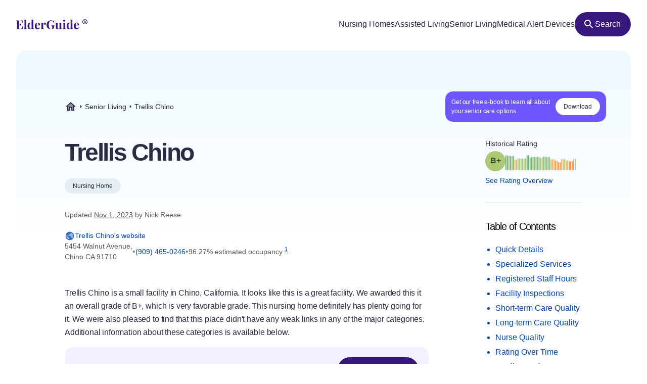

--- FILE ---
content_type: text/html
request_url: https://elderguide.com/senior-living/trellis-chino-91710/
body_size: 46116
content:
<!DOCTYPE html><html lang="en"><head><meta charset="UTF-8" /><script defer> !function(f,b,e,v,n,t,s) {if(f.fbq)return;n=f.fbq=function(){n.callMethod? n.callMethod.apply(n,arguments):n.queue.push(arguments)}; if(!f._fbq)f._fbq=n;n.push=n;n.loaded=!0;n.version='2.0'; n.queue=[];t=b.createElement(e);t.async=!0; t.src=v;s=b.getElementsByTagName(e)[0]; s.parentNode.insertBefore(t,s)}(window,document,'script', 'https://connect.facebook.net/en_US/fbevents.js'); fbq('init', '729728285256590'); fbq('track', 'PageView'); </script><noscript><img height="1" width="1" src="https://www.facebook.com/tr?id=729728285256590&ev=PageView &noscript=1"/></noscript><script type="text/javascript"> window.__fetCDs = {}; window.__fetConfig = { links: true, buttons: true, scroll: false }; </script><title>Trellis Chino: Nursing Home Overview</title><meta property="og:title" content="Trellis Chino: Nursing Home Overview"><meta property="twitter:title" content="Trellis Chino: Nursing Home Overview"><link rel="canonical" href="https://elderguide.com/senior-living/trellis-chino-91710/"><meta property="og:url" content="https://elderguide.com/senior-living/trellis-chino-91710/"><meta name="description" content="We gave Trellis Chino a B+ rating, see why this nursing home should/shouldn't be a fit for your family."><meta property="og:description" content="We gave Trellis Chino a B+ rating, see why this nursing home should/shouldn't be a fit for your family."><meta name="twitter:description" content="We gave Trellis Chino a B+ rating, see why this nursing home should/shouldn't be a fit for your family."><meta property="og:site_name" content="Elder Guide"><meta property="og:type" content="website" /><meta property="og:locale" content="en_US" /><meta name="twitter:card" content="summary_large_image"><meta property="og:image" content="https://elderguide.com/images/site-images/caring-for-a-man-in-a-wheel-chair-ejs-1280.jpeg"><meta property="og:image:width" content="1200" /><meta property="og:image:height" content="630" /><script type="application/ld+json"> { "@context": "http://schema.org", "@type": "LocalBusiness", "@id": "555910", "name": "Trellis Chino", "description": "Trellis Chino is a medicaid and medicare certified, for profit nursing home in Chino, California.", "telephone": "+19094650246", "url": "http://www.trellischino.com/", "address": { "@type": "PostalAddress", "streetAddress": "5454 Walnut Avenue", "addressLocality": "Chino", "addressRegion": "CA", "postalCode": "91710", "addressCountry": "USA" }, "geo": { "@type": "GeoCoordinates", "name": "Trellis Chino", "latitude": "34.02635", "longitude": "-117.685844" }, "review": { "@type": "Review", "reviewRating": { "@type": "Rating", "ratingValue": "57%" }, "author": { "@type": "Person", "name": "Nick Reese" }, "dateCreated": "Mon Dec 25 2023 16:06:36 GMT+0000 (Coordinated Universal Time)", "datePublished": "Mon Dec 25 2023 16:06:36 GMT+0000 (Coordinated Universal Time)", "dateModified": "2023-11-01", "reviewBody": "Trellis Chino is a small facility in Chino, California. It looks like this is a great facility. We awarded this it an overall grade of B+, which is very favorable grade. This nursing home definitely has plenty going for it. We were also pleased to find that this place didn't have any weak links in any of the major categories. Additional information about these categories is available below. This facility received a strong overall grade as described above, but we especially would like to emphasize its nearly flawless government inspections in recent years. We gave them an A in this category. These inspection scores weigh several factors, including deficiencies and substantiated complaints. You can learn more about each of these items by obtaining copies of nursing homes' inspection reports. This particular nursing home had just a single deficiency on its inspection report and it was not one deemed to pose a threat to patient health or safety. Even some of the best nursing homes receive an occasional ding on their inspection report. One of the other reasons we rated this facility so well is that it was awarded a dominant short-term care score. Indeed, short-term care turned out to be its second highest category score. In that category, we gave this facility a grade of A-. In the category of short-term care, we endeavor to qualify measures of a nursing home's rehabilitation services. We assess the nursing home's skilled nursing services, such as the ones performed by registered nurses and physical, occupational and other therapists. Fortunately, it looks like this nursing home employs registered nurses. Not all nursing homes employs these types of nurses. However, according to the data they provided, it does not look like the facility employs physical therapists. The last measure we considered in this area is the percentage of residents who were able to leave the nursing home and return home. We discovered that 6.1 percent of this facility's residents were able to return home. This nursing home was awarded its next most favorable category score in the area of long-term care. We gave this facility a B- in this category, which is a respectable score. For long-term care residents, the facility's primary objective is to maintain residents' quality of life and keep them safe. In addition to assessing the quantity of care provided by aids and other staff, we looked at the number of residents vaccinated against pneumonia. We weren't able to find this place's vaccination data. Lastly, this nursing home excelled at keeping its patients out of the hospital. It had only 0 hospitalizations per 1,000 long-term resident days, which is a remarkably low number. The final category we looked at was nursing. This facility received an above average nursing rating this year, with a B-. Although this wasn't quite as strong as a few of its other category grades, this is still a decent score in this area. We analyzed the qualifications of nurses employed by the nursing home, as well as the number of hours those nurses worked with patients, in computing our score in this category. This place provides 0.5 hours of nursing care per patient on a daily basis. This is a much lower figure than we were hoping for. Finally, our nursing grades also consider some quality-focused statistics. We especially like to look at the percent of residents who suffered pressure ulcers and major falls. These data points are decent indicators of the quality of nursing care, since better care tends to reduce these issues." } } </script><meta name="viewport" content="width=device-width, initial-scale=1" /><script type="application/ld+json"> { "@context": "https://schema.org", "@type": "BreadcrumbList", "itemListElement": [{"@type":"ListItem","position":1,"name":"Elder Guide","item":"https://elderguide.com/"},{"@type":"ListItem","position":2,"name":"Senior Living","item":"https://elderguide.com/senior-living/"},{"@type":"ListItem","position":3,"name":"Trellis Chino","item":"https://elderguide.com/senior-living/trellis-chino-91710/"}] }</script><meta name="robots" content="noarchive" data-svelte="svelte-dnmcyz"><meta name="theme-color" content="#38187D" data-svelte="svelte-dnmcyz"><meta http-equiv="X-UA-Compatible" content="ie=edge" data-svelte="svelte-dnmcyz"><link rel="apple-touch-icon" sizes="180x180" href="/apple-touch-icon.png" data-svelte="svelte-dnmcyz"><link rel="icon" type="image/png" sizes="32x32" href="/favicon-32x32.png" data-svelte="svelte-dnmcyz"><link rel="icon" type="image/png" sizes="16x16" href="/favicon-16x16.png" data-svelte="svelte-dnmcyz"><link rel="manifest" href="/site.webmanifest" data-svelte="svelte-dnmcyz"><link rel="prefetch" href="/_elderjs/svelte/components/EbookCTA/EbookPopupCTA.RUJM6YEI.js" as="script"><link rel="prefetch" href="/_elderjs/svelte/components/EbookCTA/EbookCTA.X5OMZGUB.js" as="script"><link rel="prefetch" href="/_elderjs/svelte/components/SparkBar/SparkBar.3RM7PZFX.js" as="script"><link rel="prefetch" href="/_elderjs/svelte/components/ProviderAwards/ProviderAwards.FS7FCGU2.js" as="script"><link rel="prefetch" href="/_elderjs/svelte/components/TableOfContents/MobileTOC.32RABDBJ.js" as="script"><link rel="prefetch" href="/_elderjs/svelte/components/HelpModal/HelpModal.N56IU2JM.js" as="script"><link rel="prefetch" href="/_elderjs/svelte/components/EbookCTA/EbookInlineCTA.K47ZR2ZO.js" as="script"><link rel="prefetch" href="/_elderjs/svelte/components/HeatmapCalendar/HeatmapCalendar.MAZE2LSW.js" as="script"><link rel="prefetch" href="/_elderjs/svelte/components/ContentFeedback/ContentFeedback.JKEBFAH3.js" as="script"><link rel="prefetch" href="/_elderjs/svelte/components/NewLineGraph/NewLineGraph.F76MFOZL.js" as="script"><link rel="prefetch" href="/_elderjs/svelte/components/Map/Map.AKZI3SFR.js" as="script"><link rel="prefetch" href="/_elderjs/svelte/components/Header/Header.GTFFWQR4.js" as="script"><link rel="prefetch" href="/_elderjs/props/ejs-444782559.json" as="fetch"><link rel="prefetch" href="/_elderjs/props/ejs-266911225.json" as="fetch"><link rel="prefetch" href="/_elderjs/props/ejs--1191065702.json" as="fetch"><style type="text/css">@media (min-width:64rem){.lg\:col-end-2{grid-column-end:2}.lg\:row-start-3{grid-row-start:3}.lg\:row-start-4{grid-row-start:4}.lg\:row-end-\[9\]{grid-row-end:9}.lg\:mt-4{margin-top:1rem}.lg\:block{display:block}.lg\:flex{display:flex}.lg\:hidden{display:none}.lg\:h-12{height:3rem}.lg\:h-96{height:24rem}.lg\:w-fit{width:-webkit-fit-content;width:-moz-fit-content;width:fit-content}.lg\:items-center{align-items:center}.lg\:justify-center{justify-content:center}.lg\:gap-8{gap:2rem}.lg\:gap-1\.5{gap:.375rem}.lg\:rounded-full{border-radius:9999px}.lg\:border-b{border-bottom-width:1px}.lg\:border-gray-b{--tw-border-opacity:1;border-color:rgb(231 238 243 / var(--tw-border-opacity))}.lg\:bg-purple-100{--tw-bg-opacity:1;background-color:rgb(56 24 125 / var(--tw-bg-opacity))}.lg\:fill-white{fill:white}.lg\:px-12{padding-left:3rem;padding-right:3rem}.lg\:px-3{padding-left:.75rem;padding-right:.75rem}.lg\:pt-12{padding-top:3rem}.lg\:pb-8{padding-bottom:2rem}.lg\:pl-0{padding-left:0}.lg\:pb-6{padding-bottom:1.5rem}}.grade-fill-d{fill:#e15c4e}.grade-fill-f{fill:#d43d51}.grade-bg-b-minus{background:#f29553}@media (min-width:64rem){.lg\:col-end-2{grid-column-end:2}.lg\:row-start-3{grid-row-start:3}.lg\:row-start-4{grid-row-start:4}.lg\:row-end-\[9\]{grid-row-end:9}.lg\:mt-4{margin-top:1rem}.lg\:block{display:block}.lg\:flex{display:flex}.lg\:hidden{display:none}.lg\:h-12{height:3rem}.lg\:h-96{height:24rem}.lg\:w-fit{width:-webkit-fit-content;width:-moz-fit-content;width:fit-content}.lg\:grid-cols-3{grid-template-columns:repeat(3,minmax(0,1fr))}.lg\:items-center{align-items:center}.lg\:justify-center{justify-content:center}.lg\:gap-8{gap:2rem}.lg\:gap-1\.5{gap:.375rem}.lg\:rounded-full{border-radius:9999px}.lg\:border-b{border-bottom-width:1px}.lg\:border-gray-b{--tw-border-opacity:1;border-color:rgb(231 238 243 / var(--tw-border-opacity))}.lg\:bg-purple-100{--tw-bg-opacity:1;background-color:rgb(56 24 125 / var(--tw-bg-opacity))}.lg\:fill-white{fill:white}.lg\:px-12{padding-left:3rem;padding-right:3rem}.lg\:px-3{padding-left:.75rem;padding-right:.75rem}.lg\:pt-12{padding-top:3rem}.lg\:pb-8{padding-bottom:2rem}.lg\:pl-0{padding-left:0}.lg\:pb-6{padding-bottom:1.5rem}}.\[\&\>div\]\:inline>div{display:inline}@media (min-width:48rem){.md\:col-start-1{grid-column-start:1}.md\:col-start-2{grid-column-start:2}.md\:col-end-3{grid-column-end:3}.md\:row-start-4{grid-row-start:4}.md\:row-start-5{grid-row-start:5}.md\:row-start-6{grid-row-start:6}.md\:mb-0{margin-bottom:0}.md\:mt-2{margin-top:.5rem}.md\:mb-4{margin-bottom:1rem}.md\:block{display:block}.md\:flex{display:flex}.md\:grid{display:grid}.md\:hidden{display:none}.md\:grid-cols-1fr-auto{grid-template-columns:minmax(0,1fr) auto}.md\:items-center{align-items:center}.md\:gap-5{gap:1.25rem}.md\:px-8{padding-left:2rem;padding-right:2rem}.md\:pb-5{padding-bottom:1.25rem}.md\:pt-6{padding-top:1.5rem}.md\:text-40{font-size:2.5rem}.md\:text-gray-200{--tw-text-opacity:1;color:rgb(88 88 88 / var(--tw-text-opacity))}}@media (min-width:23.4375rem){.xxs\:h-6{height:1.5rem}.xxs\:w-6{width:1.5rem}.xxs\:text-14{font-size:.875rem}.xxs\:text-16{font-size:1rem}}@media (min-width:37.5rem){.sm\:mb-12{margin-bottom:3rem}.sm\:mb-8{margin-bottom:2rem}.sm\:block{display:block}.sm\:h-72{height:18rem}.sm\:px-5{padding-left:1.25rem;padding-right:1.25rem}.sm\:text-36{font-size:2.25rem}}@media (min-width:48rem){.md\:col-start-1{grid-column-start:1}.md\:col-start-2{grid-column-start:2}.md\:col-end-3{grid-column-end:3}.md\:col-end-2{grid-column-end:2}.md\:row-start-4{grid-row-start:4}.md\:row-start-5{grid-row-start:5}.md\:row-start-6{grid-row-start:6}.md\:row-start-7{grid-row-start:7}.md\:mb-0{margin-bottom:0}.md\:mt-2{margin-top:.5rem}.md\:mb-4{margin-bottom:1rem}.md\:block{display:block}.md\:flex{display:flex}.md\:grid{display:grid}.md\:hidden{display:none}.md\:grid-cols-1fr-auto{grid-template-columns:minmax(0,1fr) auto}.md\:items-center{align-items:center}.md\:gap-5{gap:1.25rem}.md\:px-8{padding-left:2rem;padding-right:2rem}.md\:pb-5{padding-bottom:1.25rem}.md\:pt-6{padding-top:1.5rem}.md\:text-40{font-size:2.5rem}.md\:text-gray-200{--tw-text-opacity:1;color:rgb(88 88 88 / var(--tw-text-opacity))}}@media (min-width:64rem){.lg\:col-end-2{grid-column-end:2}.lg\:row-start-3{grid-row-start:3}.lg\:row-start-4{grid-row-start:4}.lg\:row-end-\[9\]{grid-row-end:9}.lg\:mt-4{margin-top:1rem}.lg\:block{display:block}.lg\:flex{display:flex}.lg\:hidden{display:none}.lg\:h-12{height:3rem}.lg\:h-96{height:24rem}.lg\:w-fit{width:-webkit-fit-content;width:-moz-fit-content;width:fit-content}.lg\:w-44{width:11rem}.lg\:flex-col{flex-direction:column}.lg\:items-center{align-items:center}.lg\:justify-center{justify-content:center}.lg\:gap-8{gap:2rem}.lg\:gap-1\.5{gap:.375rem}.lg\:overflow-visible{overflow:visible}.lg\:rounded-full{border-radius:9999px}.lg\:border-b{border-bottom-width:1px}.lg\:border-gray-b{--tw-border-opacity:1;border-color:rgb(231 238 243 / var(--tw-border-opacity))}.lg\:bg-purple-100{--tw-bg-opacity:1;background-color:rgb(56 24 125 / var(--tw-bg-opacity))}.lg\:fill-white{fill:white}.lg\:px-12{padding-left:3rem;padding-right:3rem}.lg\:px-3{padding-left:.75rem;padding-right:.75rem}.lg\:pt-12{padding-top:3rem}.lg\:pb-8{padding-bottom:2rem}.lg\:pl-0{padding-left:0}.lg\:pb-6{padding-bottom:1.5rem}}@media (min-width:80rem){.xl\:mt-5{margin-top:1.25rem}.xl\:mb-8{margin-bottom:2rem}.xl\:mb-5{margin-bottom:1.25rem}.xl\:block{display:block}.xl\:gap-4{gap:1rem}.xl\:pr-5{padding-right:1.25rem}.xl\:pl-4{padding-left:1rem}.xl\:pl-24{padding-left:6rem}.xl\:pt-20{padding-top:5rem}.xl\:pr-24{padding-right:6rem}.xl\:pl-16{padding-left:4rem}.xl\:pb-8{padding-bottom:2rem}.xl\:text-16{font-size:1rem}.xl\:text-48{font-size:3rem}.xl\:leading-135{line-height:1.35}}*,::after,::before{box-sizing:border-box;border:0 solid currentColor;--tw-border-spacing-x:0;--tw-border-spacing-y:0;--tw-translate-x:0;--tw-translate-y:0;--tw-rotate:0;--tw-skew-x:0;--tw-skew-y:0;--tw-scale-x:1;--tw-scale-y:1;--tw-pan-x: ;--tw-pan-y: ;--tw-pinch-zoom: ;--tw-scroll-snap-strictness:proximity;--tw-ordinal: ;--tw-slashed-zero: ;--tw-numeric-figure: ;--tw-numeric-spacing: ;--tw-numeric-fraction: ;--tw-ring-inset: ;--tw-ring-offset-width:0px;--tw-ring-offset-color:#fff;--tw-ring-color:rgb(59 130 246 / 0.5);--tw-ring-offset-shadow:0 0 #0000;--tw-ring-shadow:0 0 #0000;--tw-shadow:0 0 #0000;--tw-shadow-colored:0 0 #0000;--tw-blur: ;--tw-brightness: ;--tw-contrast: ;--tw-grayscale: ;--tw-hue-rotate: ;--tw-invert: ;--tw-saturate: ;--tw-sepia: ;--tw-drop-shadow: ;--tw-backdrop-blur: ;--tw-backdrop-brightness: ;--tw-backdrop-contrast: ;--tw-backdrop-grayscale: ;--tw-backdrop-hue-rotate: ;--tw-backdrop-invert: ;--tw-backdrop-opacity: ;--tw-backdrop-saturate: ;--tw-backdrop-sepia: }::after,::before{--tw-content:''}html{line-height:1.5;-webkit-text-size-adjust:100%;tab-size:4;font-family:-apple-system,Inter,Roboto,Helvetica,Sans-Serif}body{margin:0;line-height:inherit}h1,h2{font-size:inherit;font-weight:inherit}a{color:inherit;text-decoration:inherit}sup{font-size:75%;line-height:0;position:relative;vertical-align:baseline;top:-.5em}button{font-family:inherit;font-size:100%;font-weight:inherit;line-height:inherit;color:inherit;margin:0;padding:0;text-transform:none;-webkit-appearance:button;background-color:transparent;background-image:none}:-moz-focusring{outline:auto}:-moz-ui-invalid{box-shadow:none}::-webkit-inner-spin-button,::-webkit-outer-spin-button{height:auto}::-webkit-search-decoration{-webkit-appearance:none}::-webkit-file-upload-button{-webkit-appearance:button;font:inherit}h1,h2,p{margin:0}ul{list-style:none;margin:0;padding:0}img,svg{display:block;vertical-align:middle}img{max-width:100%;height:auto}::-webkit-backdrop{--tw-border-spacing-x:0;--tw-border-spacing-y:0;--tw-translate-x:0;--tw-translate-y:0;--tw-rotate:0;--tw-skew-x:0;--tw-skew-y:0;--tw-scale-x:1;--tw-scale-y:1;--tw-pan-x: ;--tw-pan-y: ;--tw-pinch-zoom: ;--tw-scroll-snap-strictness:proximity;--tw-ordinal: ;--tw-slashed-zero: ;--tw-numeric-figure: ;--tw-numeric-spacing: ;--tw-numeric-fraction: ;--tw-ring-inset: ;--tw-ring-offset-width:0px;--tw-ring-offset-color:#fff;--tw-ring-color:rgb(59 130 246 / 0.5);--tw-ring-offset-shadow:0 0 #0000;--tw-ring-shadow:0 0 #0000;--tw-shadow:0 0 #0000;--tw-shadow-colored:0 0 #0000;--tw-blur: ;--tw-brightness: ;--tw-contrast: ;--tw-grayscale: ;--tw-hue-rotate: ;--tw-invert: ;--tw-saturate: ;--tw-sepia: ;--tw-drop-shadow: ;--tw-backdrop-blur: ;--tw-backdrop-brightness: ;--tw-backdrop-contrast: ;--tw-backdrop-grayscale: ;--tw-backdrop-hue-rotate: ;--tw-backdrop-invert: ;--tw-backdrop-opacity: ;--tw-backdrop-saturate: ;--tw-backdrop-sepia: }::backdrop{--tw-border-spacing-x:0;--tw-border-spacing-y:0;--tw-translate-x:0;--tw-translate-y:0;--tw-rotate:0;--tw-skew-x:0;--tw-skew-y:0;--tw-scale-x:1;--tw-scale-y:1;--tw-pan-x: ;--tw-pan-y: ;--tw-pinch-zoom: ;--tw-scroll-snap-strictness:proximity;--tw-ordinal: ;--tw-slashed-zero: ;--tw-numeric-figure: ;--tw-numeric-spacing: ;--tw-numeric-fraction: ;--tw-ring-inset: ;--tw-ring-offset-width:0px;--tw-ring-offset-color:#fff;--tw-ring-color:rgb(59 130 246 / 0.5);--tw-ring-offset-shadow:0 0 #0000;--tw-ring-shadow:0 0 #0000;--tw-shadow:0 0 #0000;--tw-shadow-colored:0 0 #0000;--tw-blur: ;--tw-brightness: ;--tw-contrast: ;--tw-grayscale: ;--tw-hue-rotate: ;--tw-invert: ;--tw-saturate: ;--tw-sepia: ;--tw-drop-shadow: ;--tw-backdrop-blur: ;--tw-backdrop-brightness: ;--tw-backdrop-contrast: ;--tw-backdrop-grayscale: ;--tw-backdrop-hue-rotate: ;--tw-backdrop-invert: ;--tw-backdrop-opacity: ;--tw-backdrop-saturate: ;--tw-backdrop-sepia: }.sr-only{position:absolute;width:1px;height:1px;padding:0;margin:-1px;overflow:hidden;clip:rect(0,0,0,0);white-space:nowrap;border-width:0}.fixed{position:fixed}.absolute{position:absolute}.relative{position:relative}.top-4{top:1rem}.left-1\/2{left:50%}.-top-px{top:-1px}.right-0{right:0}.top-0{top:0}.z-header{z-index:103}.-z-\[1\]{z-index:-1}.mx-auto{margin-left:auto;margin-right:auto}.mb-4{margin-bottom:1rem}.mt-8{margin-top:2rem}.mt-10{margin-top:2.5rem}.mt-2{margin-top:.5rem}.mb-1{margin-bottom:.25rem}.mb-5{margin-bottom:1.25rem}.-mb-64{margin-bottom:-16rem}.mt-6{margin-top:1.5rem}.mt-0\.5{margin-top:.125rem}.mb-3{margin-bottom:.75rem}.mb-6{margin-bottom:1.5rem}.mb-10{margin-bottom:2.5rem}.mb-16{margin-bottom:4rem}.block{display:block}.flex{display:flex}.inline-flex{display:inline-flex}.grid{display:grid}.hidden{display:none}.h-10{height:2.5rem}.h-full{height:100%}.h-64{height:16rem}.h-5{height:1.25rem}.h-16{height:4rem}.w-full{width:100%}.w-fit{width:-webkit-fit-content;width:-moz-fit-content;width:fit-content}.w-5{width:1.25rem}.w-12{width:3rem}.w-10{width:2.5rem}.min-w-48{min-width:12rem}.max-w-full{max-width:100%}.max-w-80rem{max-width:80rem}.shrink-0{flex-shrink:0}.-translate-x-1\/2{--tw-translate-x:-50%;-webkit-transform:translate(var(--tw-translate-x),var(--tw-translate-y)) rotate(var(--tw-rotate)) skewX(var(--tw-skew-x)) skewY(var(--tw-skew-y)) scaleX(var(--tw-scale-x)) scaleY(var(--tw-scale-y));transform:translate(var(--tw-translate-x),var(--tw-translate-y)) rotate(var(--tw-rotate)) skewX(var(--tw-skew-x)) skewY(var(--tw-skew-y)) scaleX(var(--tw-scale-x)) scaleY(var(--tw-scale-y))}.-translate-y-64{--tw-translate-y:-16rem;-webkit-transform:translate(var(--tw-translate-x),var(--tw-translate-y)) rotate(var(--tw-rotate)) skewX(var(--tw-skew-x)) skewY(var(--tw-skew-y)) scaleX(var(--tw-scale-x)) scaleY(var(--tw-scale-y));transform:translate(var(--tw-translate-x),var(--tw-translate-y)) rotate(var(--tw-rotate)) skewX(var(--tw-skew-x)) skewY(var(--tw-skew-y)) scaleX(var(--tw-scale-x)) scaleY(var(--tw-scale-y))}.rotate-180{--tw-rotate:180deg;-webkit-transform:translate(var(--tw-translate-x),var(--tw-translate-y)) rotate(var(--tw-rotate)) skewX(var(--tw-skew-x)) skewY(var(--tw-skew-y)) scaleX(var(--tw-scale-x)) scaleY(var(--tw-scale-y));transform:translate(var(--tw-translate-x),var(--tw-translate-y)) rotate(var(--tw-rotate)) skewX(var(--tw-skew-x)) skewY(var(--tw-skew-y)) scaleX(var(--tw-scale-x)) scaleY(var(--tw-scale-y))}.snap-x{scroll-snap-type:x var(--tw-scroll-snap-strictness)}.snap-mandatory{--tw-scroll-snap-strictness:mandatory}.snap-start{scroll-snap-align:start}.list-disc{list-style-type:disc}.flex-col{flex-direction:column}.flex-wrap{flex-wrap:wrap}.items-center{align-items:center}.justify-center{justify-content:center}.justify-between{justify-content:space-between}.gap-1{gap:.25rem}.gap-4{gap:1rem}.gap-2{gap:.5rem}.gap-3{gap:.75rem}.gap-8{gap:2rem}.justify-self-center{justify-self:center}.overflow-auto{overflow:auto}.overflow-hidden{overflow:hidden}.whitespace-nowrap{white-space:nowrap}.rounded-full{border-radius:9999px}.rounded-16{border-radius:1rem}.rounded-t-20{border-top-left-radius:1.25rem;border-top-right-radius:1.25rem}.border-l-2{border-left-width:2px}.border-gray-100{--tw-border-opacity:1;border-color:rgb(43 43 67 / var(--tw-border-opacity))}.border-purple-450{--tw-border-opacity:1;border-color:rgb(214 213 233 / var(--tw-border-opacity))}.bg-purple-400{--tw-bg-opacity:1;background-color:rgb(241 241 255 / var(--tw-bg-opacity))}.bg-gray-b{--tw-bg-opacity:1;background-color:rgb(231 238 243 / var(--tw-bg-opacity))}.bg-gradient-to-b{background-image:linear-gradient(to bottom,var(--tw-gradient-stops))}.bg-gradient-to-r{background-image:linear-gradient(to right,var(--tw-gradient-stops))}.from-blue-500{--tw-gradient-from:#EEF9FF;--tw-gradient-to:rgb(238 249 255 / 0);--tw-gradient-stops:var(--tw-gradient-from),var(--tw-gradient-to)}.from-transparent{--tw-gradient-from:transparent;--tw-gradient-to:rgb(0 0 0 / 0);--tw-gradient-stops:var(--tw-gradient-from),var(--tw-gradient-to)}.to-white{--tw-gradient-to:white}.fill-purple-200{fill:#58389A}.fill-green-200{fill:#34A700}.fill-red-100{fill:#CA3737}.fill-blue-100\/80{fill:rgb(0 69 173 / 0.8)}.fill-gray-300{fill:#757575}.fill-purple-100{fill:#38187D}.fill-transparent{fill:transparent}.fill-gray-100{fill:#2B2B43}.p-4{padding:1rem}.p-3{padding:.75rem}.px-4{padding-left:1rem;padding-right:1rem}.px-3{padding-left:.75rem;padding-right:.75rem}.px-5{padding-left:1.25rem;padding-right:1.25rem}.px-2{padding-left:.5rem;padding-right:.5rem}.py-1\.5{padding-top:.375rem;padding-bottom:.375rem}.pl-4{padding-left:1rem}.pl-1{padding-left:.25rem}.pt-1{padding-top:.25rem}.pb-6{padding-bottom:1.5rem}.pl-5{padding-left:1.25rem}.text-center{text-align:center}.font-sans{font-family:-apple-system,Inter,Roboto,Helvetica,Sans-Serif}.text-14{font-size:.875rem}.text-12{font-size:.75rem}.text-16{font-size:1rem}.text-32{font-size:2rem}.text-20{font-size:1.25rem}.font-semibold{font-weight:600}.font-medium{font-weight:500}.font-normal{font-weight:400}.leading-100{line-height:1}.leading-115{line-height:1.15}.leading-135{line-height:1.35}.leading-125{line-height:1.25}.tracking-paragraph{letter-spacing:-.01em}.tracking-title{letter-spacing:-.05em}.tracking-subtitle{letter-spacing:-.03em}.text-black-a65{color:rgba(0,0,0,.65)}.text-blue-100{--tw-text-opacity:1;color:rgb(0 69 173 / var(--tw-text-opacity))}.text-gray-200{--tw-text-opacity:1;color:rgb(88 88 88 / var(--tw-text-opacity))}.text-gray-100{--tw-text-opacity:1;color:rgb(43 43 67 / var(--tw-text-opacity))}.text-gray-300{--tw-text-opacity:1;color:rgb(117 117 117 / var(--tw-text-opacity))}.text-purple-100{--tw-text-opacity:1;color:rgb(56 24 125 / var(--tw-text-opacity))}.text-white{--tw-text-opacity:1;color:rgb(255 255 255 / var(--tw-text-opacity))}.underline{-webkit-text-decoration-line:underline;text-decoration-line:underline}.opacity-0{opacity:0}.shadow-md{--tw-shadow:0 4px 6px -1px rgb(0 0 0 / 0.1),0 2px 4px -2px rgb(0 0 0 / 0.1);--tw-shadow-colored:0 4px 6px -1px var(--tw-shadow-color),0 2px 4px -2px var(--tw-shadow-color);box-shadow:var(--tw-ring-offset-shadow,0 0 #0000),var(--tw-ring-shadow,0 0 #0000),var(--tw-shadow)}.outline-none{outline:transparent solid 2px;outline-offset:2px}.word-break-word{word-break:break-word}.hide-scrollbars::-webkit-scrollbar{display:none}.hide-scrollbars{-ms-overflow-style:none;scrollbar-width:none}.btn-primary{align-items:center;gap:.75rem;border-radius:1.25rem;--tw-bg-opacity:1;background-color:rgb(56 24 125 / var(--tw-bg-opacity));padding:1rem 1.5rem;text-align:center;font-size:1rem;font-weight:500;line-height:1.15;--tw-text-opacity:1;color:rgb(255 255 255 / var(--tw-text-opacity));outline:transparent solid 2px;outline-offset:2px}.btn-secondary-small{height:2rem;align-items:center;gap:.5rem;border-radius:.75rem;--tw-bg-opacity:1;background-color:rgb(241 241 255 / var(--tw-bg-opacity));padding-left:.75rem;padding-right:.75rem;font-size:.875rem;font-weight:500;--tw-text-opacity:1;color:rgb(56 24 125 / var(--tw-text-opacity));outline:transparent solid 2px;outline-offset:2px}.article-content:not(.docs)>p:not(.not-content){margin-bottom:1rem;font-family:-apple-system,Inter,Roboto,Helvetica,Sans-Serif;font-size:.875rem;line-height:1.65;letter-spacing:-.01em;--tw-text-opacity:1;color:rgb(43 43 67 / var(--tw-text-opacity))}.grade-fill-a-plus{fill:#3d996e}.grade-fill-a{fill:#62aa6f}.grade-fill-a-minus{fill:#86ba71}.grade-fill-b-plus{fill:#acca74}.grade-fill-b{fill:#f7b15d}.grade-fill-b-minus{fill:#f29553}.grade-fill-c{fill:#eb794e}.grade-bg-a-minus{background:#86ba71}.after\:content-\[attr\(data-grade\)\]::after{--tw-content:attr(data-grade);content:var(--tw-content)}.last\:mb-4:last-child{margin-bottom:1rem}@media (min-width:23.4375rem){.article-content:not(.docs)>p:not(.not-content){font-size:1rem}.xxs\:h-6{height:1.5rem}.xxs\:w-6{width:1.5rem}.xxs\:text-14{font-size:.875rem}.xxs\:text-16{font-size:1rem}.xxs\:text-24{font-size:1.5rem}}@media (min-width:27rem){.xs\:p-5{padding:1.25rem}.xs\:px-5{padding-left:1.25rem;padding-right:1.25rem}}@media (min-width:37.5rem){.sm\:mb-12{margin-bottom:3rem}.sm\:mb-8{margin-bottom:2rem}.sm\:block{display:block}.sm\:h-72{height:18rem}.sm\:grid-cols-2{grid-template-columns:repeat(2,minmax(0,1fr))}.sm\:px-5{padding-left:1.25rem;padding-right:1.25rem}.sm\:text-36{font-size:2.25rem}}@media (min-width:48rem){.md\:col-start-1{grid-column-start:1}.md\:col-start-2{grid-column-start:2}.md\:col-end-3{grid-column-end:3}.md\:col-end-2{grid-column-end:2}.md\:row-start-4{grid-row-start:4}.md\:row-start-5{grid-row-start:5}.md\:row-start-6{grid-row-start:6}.md\:row-start-7{grid-row-start:7}.md\:mb-0{margin-bottom:0}.md\:mt-2{margin-top:.5rem}.md\:mb-4{margin-bottom:1rem}.md\:block{display:block}.md\:flex{display:flex}.md\:grid{display:grid}.md\:hidden{display:none}.md\:grid-cols-1fr-auto{grid-template-columns:minmax(0,1fr) auto}.md\:items-center{align-items:center}.md\:gap-5{gap:1.25rem}.md\:gap-y-4{row-gap:1rem}.md\:px-8{padding-left:2rem;padding-right:2rem}.md\:pb-5{padding-bottom:1.25rem}.md\:pt-6{padding-top:1.5rem}.md\:text-40{font-size:2.5rem}.md\:text-20{font-size:1.25rem}.md\:text-gray-200{--tw-text-opacity:1;color:rgb(88 88 88 / var(--tw-text-opacity))}}@media (min-width:64rem){.lg\:col-end-2{grid-column-end:2}.lg\:row-start-3{grid-row-start:3}.lg\:row-start-4{grid-row-start:4}.lg\:row-end-\[9\]{grid-row-end:9}.lg\:mt-4{margin-top:1rem}.lg\:block{display:block}.lg\:flex{display:flex}.lg\:hidden{display:none}.lg\:h-12{height:3rem}.lg\:h-96{height:24rem}.lg\:w-fit{width:-webkit-fit-content;width:-moz-fit-content;width:fit-content}.lg\:w-44{width:11rem}.lg\:grid-cols-3{grid-template-columns:repeat(3,minmax(0,1fr))}.lg\:flex-col{flex-direction:column}.lg\:items-center{align-items:center}.lg\:justify-center{justify-content:center}.lg\:gap-8{gap:2rem}.lg\:gap-1\.5{gap:.375rem}.lg\:overflow-visible{overflow:visible}.lg\:rounded-full{border-radius:9999px}.lg\:border-b{border-bottom-width:1px}.lg\:border-gray-b{--tw-border-opacity:1;border-color:rgb(231 238 243 / var(--tw-border-opacity))}.lg\:bg-purple-100{--tw-bg-opacity:1;background-color:rgb(56 24 125 / var(--tw-bg-opacity))}.lg\:fill-white{fill:white}.lg\:px-12{padding-left:3rem;padding-right:3rem}.lg\:px-3{padding-left:.75rem;padding-right:.75rem}.lg\:pt-12{padding-top:3rem}.lg\:pb-8{padding-bottom:2rem}.lg\:pl-0{padding-left:0}.lg\:pb-6{padding-bottom:1.5rem}}@media (min-width:80rem){.xl\:mt-5{margin-top:1.25rem}.xl\:mb-8{margin-bottom:2rem}.xl\:mb-5{margin-bottom:1.25rem}.xl\:block{display:block}.xl\:gap-4{gap:1rem}.xl\:pr-5{padding-right:1.25rem}.xl\:pl-4{padding-left:1rem}.xl\:pl-24{padding-left:6rem}.xl\:pt-20{padding-top:5rem}.xl\:pr-24{padding-right:6rem}.xl\:pl-16{padding-left:4rem}.xl\:pb-8{padding-bottom:2rem}.xl\:text-16{font-size:1rem}.xl\:text-48{font-size:3rem}.xl\:text-24{font-size:1.5rem}.xl\:leading-135{line-height:1.35}}@media (min-width:90rem){.xxl\:mt-8{margin-top:2rem}.xxl\:px-0{padding-left:0;padding-right:0}}</style><link href="/tailwind.css" rel="stylesheet" /><link id="ejs-public-css" rel="stylesheet" href="/_elderjs/assets/svelte-7d2171d9f889cfb96804c317618c9b08.css" media="all" /><style>.ejs {display: block;position: relative;height: 0;width: 100%;} .ejs img.lazy{position: absolute;top: 0;left: 0;width: 100%;height: 100%;display: block;} .ejs .placeholder{ position: absolute; top: 0; left: 0; width: 100%; height: 100%; display: block; z-index:9; background-repeat: no-repeat; background-size: cover; background-color: white; } .blur-up { -webkit-filter: blur(1px); filter: blur(1px); transition: filter 400ms, -webkit-filter 400ms; } .blur-up.loaded { -webkit-filter: blur(0); filter: blur(0); } .placeholder { transition: opacity 400ms; opacity: 1; } .placeholder.loaded { opacity:0; } </style></head><body class="providerNursingHome"><svg width="0" height="0" style="position:absolute"><symbol viewBox="-160 -160 576 832" id="arrows-alt-v" xmlns="http://www.w3.org/2000/svg"><path d="M227.03 388.97H156V123.03h71.03c10.691 0 16.045-12.926 8.485-20.485l-99.029-99.03c-4.686-4.686-12.284-4.686-16.971 0l-99.029 99.03c-7.56 7.56-2.206 20.485 8.485 20.485H100v265.94H28.97c-10.691 0-16.045 12.926-8.485 20.485l99.029 99.03c4.686 4.686 12.284 4.686 16.971 0l99.029-99.03c7.56-7.559 2.206-20.485-8.484-20.485z" /></symbol><symbol viewBox="-160 -160 704 832" id="award" xmlns="http://www.w3.org/2000/svg"><defs><style>.bfa-secondary{opacity:.4}</style></defs><path d="M382.78 448.69L324 304.23a40.63 40.63 0 01-22.23 15.62C280 325.78 278.26 324.44 263 340a39.72 39.72 0 01-49.73 5.82 39.68 39.68 0 00-42.53 0A39.73 39.73 0 01121 340c-14.73-15-16.4-14-38.73-20.12a40.54 40.54 0 01-22.07-15.4L1.2 448.7a16 16 0 0015.43 22l52.69-2 36.22 38.3a16 16 0 0022.62.61A16.23 16.23 0 00132 502l60.15-147.1L252 502a16 16 0 0026.43 5l36.25-38.28 52.69 2A16 16 0 00384 455.33a16.23 16.23 0 00-1.22-6.64zM192 240a64 64 0 10-64-64 64 64 0 0064 64z" class="bfa-secondary" /><path d="M366.62 152.72a41.51 41.51 0 00-10.42-39.59c-20.41-20.77-18.47-17.35-25.95-45.74a40.66 40.66 0 00-28.47-29c-27.88-7.61-24.52-5.62-45-26.41A39.79 39.79 0 00218 1.39c-27.92 7.6-24 7.6-51.95 0A39.8 39.8 0 00127.16 12c-20.41 20.78-17 18.8-44.94 26.41a40.66 40.66 0 00-28.47 29c-7.47 28.39-5.54 25-25.95 45.75a41.46 41.46 0 00-10.42 39.58c7.47 28.36 7.48 24.4 0 52.82a41.52 41.52 0 0010.42 39.57c20.41 20.78 18.47 17.35 26 45.75a40.64 40.64 0 0028.47 29C104.6 326 106.27 325 121 340a39.74 39.74 0 0049.74 5.82 39.68 39.68 0 0142.53 0A39.73 39.73 0 00263 340c15.28-15.55 17-14.21 38.79-20.14a40.64 40.64 0 0028.47-29c7.48-28.4 5.54-25 25.95-45.75a41.49 41.49 0 0010.42-39.58c-7.48-28.36-7.49-24.4-.01-52.81zM192 272a96 96 0 1196-96 96 96 0 01-96 96z" class="bfa-primary" /></symbol><symbol viewBox="-160 -160 832 832" id="check" xmlns="http://www.w3.org/2000/svg"><path d="M173.898 439.404l-166.4-166.4c-9.997-9.997-9.997-26.206 0-36.204l36.203-36.204c9.997-9.998 26.207-9.998 36.204 0L192 312.69 432.095 72.596c9.997-9.997 26.207-9.997 36.204 0l36.203 36.204c9.997 9.997 9.997 26.206 0 36.204l-294.4 294.401c-9.998 9.997-26.207 9.997-36.204-.001z" /></symbol><symbol fill="none" viewBox="-10 -10 44 44" id="close" xmlns="http://www.w3.org/2000/svg"><path d="M24 2.417L21.583 0 12 9.583 2.417 0 0 2.417 9.583 12 0 21.583 2.417 24 12 14.417 21.583 24 24 21.583 14.417 12 24 2.417z" fill="#05395B" /></symbol><symbol viewBox="-160 -160 768 832" id="compress" xmlns="http://www.w3.org/2000/svg"><path d="M436 192H312c-13.3 0-24-10.7-24-24V44c0-6.6 5.4-12 12-12h24c6.6 0 12 5.4 12 12v100h100c6.6 0 12 5.4 12 12v24c0 6.6-5.4 12-12 12zm-276-24V44c0-6.6-5.4-12-12-12h-24c-6.6 0-12 5.4-12 12v100H12c-6.6 0-12 5.4-12 12v24c0 6.6 5.4 12 12 12h124c13.3 0 24-10.7 24-24zm0 300V344c0-13.3-10.7-24-24-24H12c-6.6 0-12 5.4-12 12v24c0 6.6 5.4 12 12 12h100v100c0 6.6 5.4 12 12 12h24c6.6 0 12-5.4 12-12zm176 0V368h100c6.6 0 12-5.4 12-12v-24c0-6.6-5.4-12-12-12H312c-13.3 0-24 10.7-24 24v124c0 6.6 5.4 12 12 12h24c6.6 0 12-5.4 12-12z" /></symbol><symbol viewBox="-160 -160 832 832" id="envelope" xmlns="http://www.w3.org/2000/svg"><path d="M464 64H48C21.49 64 0 85.49 0 112v288c0 26.51 21.49 48 48 48h416c26.51 0 48-21.49 48-48V112c0-26.51-21.49-48-48-48zm0 48v40.805c-22.422 18.259-58.168 46.651-134.587 106.49-16.841 13.247-50.201 45.072-73.413 44.701-23.208.375-56.579-31.459-73.413-44.701C106.18 199.465 70.425 171.067 48 152.805V112h416zM48 400V214.398c22.914 18.251 55.409 43.862 104.938 82.646 21.857 17.205 60.134 55.186 103.062 54.955 42.717.231 80.509-37.199 103.053-54.947 49.528-38.783 82.032-64.401 104.947-82.653V400H48z" /></symbol><symbol viewBox="-160 -160 768 832" id="expand-arrows" xmlns="http://www.w3.org/2000/svg"><path d="M447.9 332l.1 136c0 6.6-5.4 12-12 12l-136-.1c-6.6 0-12-5.4-12-12v-27.8c0-6.7 5.5-12.1 12.2-12l61.4 2.3 1.4-1.4-139-139L85 429l1.4 1.4 61.4-2.3c6.7-.1 12.2 5.3 12.2 12v27.8c0 6.6-5.4 12-12 12L12 480c-6.6 0-12-5.4-12-12l.1-136c0-6.6 5.4-12 12-12h27.8c6.7 0 12.1 5.5 12 12.2l-2.3 61.4L51 395l139-139L51 117l-1.4 1.4 2.3 61.4c.1 6.7-5.3 12.2-12 12.2H12.1c-6.6 0-12-5.4-12-12L0 44c0-6.6 5.4-12 12-12l136 .1c6.6 0 12 5.4 12 12v27.8c0 6.7-5.5 12.1-12.2 12l-61.4-2.3L85 83l139 139L363 83l-1.4-1.4-61.4 2.3c-6.7.1-12.2-5.3-12.2-12V44.1c0-6.6 5.4-12 12-12l136-.1c6.6 0 12 5.4 12 12l-.1 136c0 6.6-5.4 12-12 12h-27.8c-6.7 0-12.1-5.5-12-12.2l2.3-61.4-1.4-1.4-139 139 139 139 1.4-1.4-2.3-61.4c-.1-6.7 5.3-12.2 12-12.2h27.8c6.6 0 12 5.4 12 12z" /></symbol><symbol viewBox="-180 -180 936 872" id="home-lg-alt" xmlns="http://www.w3.org/2000/svg"><path d="M288 115L69.47 307.71c-1.62 1.46-3.69 2.14-5.47 3.35V496a16 16 0 0016 16h128a16 16 0 0016-16V368a16 16 0 0116-16h96a16 16 0 0116 16v128a16 16 0 0016 16h128a16 16 0 0016-16V311.1c-1.7-1.16-3.72-1.82-5.26-3.2zm282.69 121.28l-255.94-226a39.85 39.85 0 00-53.45 0l-256 226a16 16 0 00-1.21 22.6L25.5 282.7a16 16 0 0022.6 1.21L277.42 81.63a16 16 0 0121.17 0L527.91 283.9a16 16 0 0022.6-1.21l21.4-23.82a16 16 0 00-1.22-22.59z" /></symbol><symbol viewBox="-160 -160 832 832" id="info-circle" xmlns="http://www.w3.org/2000/svg"><path d="M256 8C119.043 8 8 119.083 8 256c0 136.997 111.043 248 248 248s248-111.003 248-248C504 119.083 392.957 8 256 8zm0 448c-110.532 0-200-89.431-200-200 0-110.495 89.472-200 200-200 110.491 0 200 89.471 200 200 0 110.53-89.431 200-200 200zm0-338c23.196 0 42 18.804 42 42s-18.804 42-42 42-42-18.804-42-42 18.804-42 42-42zm56 254c0 6.627-5.373 12-12 12h-88c-6.627 0-12-5.373-12-12v-24c0-6.627 5.373-12 12-12h12v-64h-12c-6.627 0-12-5.373-12-12v-24c0-6.627 5.373-12 12-12h64c6.627 0 12 5.373 12 12v100h12c6.627 0 12 5.373 12 12v24z" /></symbol><symbol viewBox="-160 -160 832 832" id="link" xmlns="http://www.w3.org/2000/svg"><path d="M314.222 197.78c51.091 51.091 54.377 132.287 9.75 187.16-6.242 7.73-2.784 3.865-84.94 86.02-54.696 54.696-143.266 54.745-197.99 0-54.711-54.69-54.734-143.255 0-197.99 32.773-32.773 51.835-51.899 63.409-63.457 7.463-7.452 20.331-2.354 20.486 8.192a173.31 173.31 0 004.746 37.828c.966 4.029-.272 8.269-3.202 11.198L80.632 312.57c-32.755 32.775-32.887 85.892 0 118.8 32.775 32.755 85.892 32.887 118.8 0l75.19-75.2c32.718-32.725 32.777-86.013 0-118.79a83.722 83.722 0 00-22.814-16.229c-4.623-2.233-7.182-7.25-6.561-12.346 1.356-11.122 6.296-21.885 14.815-30.405l4.375-4.375c3.625-3.626 9.177-4.594 13.76-2.294 12.999 6.524 25.187 15.211 36.025 26.049zM470.958 41.04c-54.724-54.745-143.294-54.696-197.99 0-82.156 82.156-78.698 78.29-84.94 86.02-44.627 54.873-41.341 136.069 9.75 187.16 10.838 10.838 23.026 19.525 36.025 26.049 4.582 2.3 10.134 1.331 13.76-2.294l4.375-4.375c8.52-8.519 13.459-19.283 14.815-30.405.621-5.096-1.938-10.113-6.561-12.346a83.706 83.706 0 01-22.814-16.229c-32.777-32.777-32.718-86.065 0-118.79l75.19-75.2c32.908-32.887 86.025-32.755 118.8 0 32.887 32.908 32.755 86.025 0 118.8l-45.848 45.84c-2.93 2.929-4.168 7.169-3.202 11.198a173.31 173.31 0 014.746 37.828c.155 10.546 13.023 15.644 20.486 8.192 11.574-11.558 30.636-30.684 63.409-63.457 54.733-54.735 54.71-143.3-.001-197.991z" /></symbol><symbol viewBox="-160 -160 832 832" id="phone-alt" xmlns="http://www.w3.org/2000/svg"><path d="M497.39 361.8l-112-48a24 24 0 00-28 6.9l-49.6 60.6A370.66 370.66 0 01130.6 204.11l60.6-49.6a23.94 23.94 0 006.9-28l-48-112A24.16 24.16 0 00122.6.61l-104 24A24 24 0 000 48c0 256.5 207.9 464 464 464a24 24 0 0023.4-18.6l24-104a24.29 24.29 0 00-14.01-27.6z" /></symbol><symbol viewBox="-160 -160 832 832" id="search" xmlns="http://www.w3.org/2000/svg"><path d="M505 442.7L405.3 343c-4.5-4.5-10.6-7-17-7H372c27.6-35.3 44-79.7 44-128C416 93.1 322.9 0 208 0S0 93.1 0 208s93.1 208 208 208c48.3 0 92.7-16.4 128-44v16.3c0 6.4 2.5 12.5 7 17l99.7 99.7c9.4 9.4 24.6 9.4 33.9 0l28.3-28.3c9.4-9.4 9.4-24.6.1-34zM208 336c-70.7 0-128-57.2-128-128 0-70.7 57.2-128 128-128 70.7 0 128 57.2 128 128 0 70.7-57.2 128-128 128z" /></symbol><symbol viewBox="-160 -160 672 832" id="times" xmlns="http://www.w3.org/2000/svg"><path d="M242.72 256l100.07-100.07c12.28-12.28 12.28-32.19 0-44.48l-22.24-22.24c-12.28-12.28-32.19-12.28-44.48 0L176 189.28 75.93 89.21c-12.28-12.28-32.19-12.28-44.48 0L9.21 111.45c-12.28 12.28-12.28 32.19 0 44.48L109.28 256 9.21 356.07c-12.28 12.28-12.28 32.19 0 44.48l22.24 22.24c12.28 12.28 32.2 12.28 44.48 0L176 322.72l100.07 100.07c12.28 12.28 32.2 12.28 44.48 0l22.24-22.24c12.28-12.28 12.28-32.19 0-44.48L242.72 256z" /></symbol></svg><a href="#main" class="transition top-4 left-1/2 -translate-x-1/2 fixed -translate-y-64 opacity-0 focus:opacity-100 focus:translate-y-0 shadow-md btn-primary whitespace-nowrap z-header">Skip to content </a><header><div class="header-component" id="header-ejs-7797e68662"><div class="max-w-80rem mx-auto md:mt-2 lg:mt-4 xxl:mt-8"><div class="flex justify-between items-center h-16 px-5 md:px-8 xxl:px-0"><a href="/" aria-label="home"><svg width="141" height="20" viewBox="0 0 141 20" fill="none" xmlns="http://www.w3.org/2000/svg" class aria-hidden="true"><path d="M12.84 2.563C12.776 3.267 12.728 3.947 12.696 4.603C12.68 5.259 12.672 5.763 12.672 6.115C12.672 6.435 12.68 6.739 12.696 7.027C12.712 7.315 12.728 7.555 12.744 7.747H12.192C12.032 6.579 11.784 5.659 11.448 4.987C11.112 4.299 10.672 3.819 10.128 3.547C9.6 3.259 8.976 3.115 8.256 3.115H7.272C6.808 3.115 6.456 3.155 6.216 3.235C5.976 3.315 5.816 3.475 5.736 3.715C5.656 3.955 5.616 4.323 5.616 4.819V17.299C5.616 17.795 5.656 18.163 5.736 18.403C5.816 18.643 5.976 18.803 6.216 18.883C6.456 18.963 6.808 19.003 7.272 19.003H8.448C9.168 19.003 9.8 18.851 10.344 18.547C10.904 18.227 11.376 17.691 11.76 16.939C12.16 16.187 12.464 15.171 12.672 13.891H13.224C13.176 14.403 13.152 15.075 13.152 15.907C13.152 16.275 13.16 16.795 13.176 17.467C13.192 18.139 13.24 18.835 13.32 19.555C12.504 19.523 11.584 19.507 10.56 19.507C9.536 19.491 8.624 19.483 7.824 19.483C7.424 19.483 6.912 19.483 6.288 19.483C5.664 19.483 4.992 19.491 4.272 19.507C3.552 19.507 2.824 19.515 2.088 19.531C1.352 19.531 0.656 19.539 0 19.555V19.075C0.512 19.043 0.896 18.979 1.152 18.883C1.408 18.787 1.576 18.595 1.656 18.307C1.752 18.019 1.8 17.587 1.8 17.011V5.107C1.8 4.515 1.752 4.083 1.656 3.811C1.576 3.523 1.4 3.331 1.128 3.235C0.872 3.123 0.496 3.059 0 3.043V2.563C0.656 2.579 1.352 2.595 2.088 2.611C2.824 2.611 3.552 2.619 4.272 2.635C4.992 2.635 5.664 2.635 6.288 2.635C6.912 2.635 7.424 2.635 7.824 2.635C8.56 2.635 9.392 2.635 10.32 2.635C11.264 2.619 12.104 2.595 12.84 2.563ZM9.096 10.771C9.096 10.771 9.096 10.851 9.096 11.011C9.096 11.171 9.096 11.251 9.096 11.251H4.896C4.896 11.251 4.896 11.171 4.896 11.011C4.896 10.851 4.896 10.771 4.896 10.771H9.096ZM9.792 7.603C9.728 8.515 9.696 9.211 9.696 9.691C9.712 10.171 9.72 10.611 9.72 11.011C9.72 11.411 9.728 11.851 9.744 12.331C9.76 12.811 9.8 13.507 9.864 14.419H9.312C9.232 13.859 9.08 13.339 8.856 12.859C8.648 12.379 8.344 11.995 7.944 11.707C7.544 11.403 7.024 11.251 6.384 11.251V10.771C6.864 10.771 7.272 10.675 7.608 10.483C7.944 10.275 8.216 10.011 8.424 9.691C8.648 9.355 8.824 9.003 8.952 8.635C9.08 8.267 9.176 7.923 9.24 7.603H9.792Z" class="fill-purple-100"></path><path d="M19.8669 0.763V17.323C19.8669 17.995 19.9789 18.451 20.2029 18.691C20.4429 18.931 20.8429 19.051 21.4029 19.051V19.555C21.0989 19.539 20.6429 19.523 20.0349 19.507C19.4269 19.475 18.8109 19.459 18.1869 19.459C17.5629 19.459 16.9309 19.475 16.2909 19.507C15.6669 19.523 15.1949 19.539 14.8749 19.555V19.051C15.4349 19.051 15.8269 18.931 16.0509 18.691C16.2909 18.451 16.4109 17.995 16.4109 17.323V3.643C16.4109 2.923 16.2989 2.395 16.0749 2.059C15.8669 1.707 15.4669 1.531 14.8749 1.531V1.027C15.3869 1.075 15.8829 1.099 16.3629 1.099C17.0189 1.099 17.6429 1.075 18.2349 1.027C18.8269 0.963001 19.3709 0.875001 19.8669 0.763Z" class="fill-purple-100"></path><path d="M33.9977 0.763V16.915C33.9977 17.635 34.1097 18.171 34.3337 18.523C34.5577 18.859 34.9577 19.027 35.5337 19.027V19.531C35.0377 19.483 34.5417 19.459 34.0457 19.459C33.3737 19.459 32.7417 19.483 32.1497 19.531C31.5737 19.579 31.0377 19.667 30.5417 19.795V3.643C30.5417 2.923 30.4297 2.395 30.2057 2.059C29.9977 1.707 29.5977 1.531 29.0057 1.531V1.027C29.5177 1.075 30.0137 1.099 30.4937 1.099C31.1497 1.099 31.7737 1.075 32.3657 1.027C32.9577 0.963001 33.5017 0.875001 33.9977 0.763ZM27.8777 6.811C28.5817 6.811 29.1977 6.931 29.7257 7.171C30.2697 7.395 30.6937 7.779 30.9977 8.323L30.7097 8.587C30.5017 8.203 30.2217 7.931 29.8697 7.771C29.5337 7.595 29.1737 7.507 28.7897 7.507C27.9737 7.507 27.3257 7.987 26.8457 8.947C26.3657 9.891 26.1337 11.355 26.1497 13.339C26.1497 14.699 26.2377 15.787 26.4137 16.603C26.6057 17.403 26.8697 17.979 27.2057 18.331C27.5577 18.683 27.9577 18.859 28.4057 18.859C28.9497 18.859 29.4377 18.643 29.8697 18.211C30.3017 17.779 30.5337 17.195 30.5657 16.459L30.6857 17.299C30.4457 18.147 30.0537 18.795 29.5097 19.243C28.9817 19.675 28.2857 19.891 27.4217 19.891C26.4777 19.891 25.6297 19.659 24.8777 19.195C24.1417 18.731 23.5657 18.019 23.1497 17.059C22.7337 16.083 22.5257 14.827 22.5257 13.291C22.5257 11.835 22.7577 10.635 23.2217 9.691C23.6857 8.731 24.3177 8.011 25.1177 7.531C25.9337 7.051 26.8537 6.811 27.8777 6.811Z" class="fill-purple-100"></path><path d="M42.7254 6.811C44.1334 6.811 45.2374 7.227 46.0374 8.059C46.8374 8.891 47.2374 10.251 47.2374 12.139H39.3414L39.2934 11.683H44.2134C44.2294 10.899 44.1814 10.179 44.0694 9.523C43.9574 8.851 43.7814 8.315 43.5414 7.915C43.3014 7.515 42.9814 7.315 42.5814 7.315C42.0214 7.315 41.5414 7.667 41.1414 8.371C40.7574 9.075 40.5254 10.243 40.4454 11.875L40.5174 12.019C40.5014 12.211 40.4854 12.411 40.4694 12.619C40.4694 12.827 40.4694 13.043 40.4694 13.267C40.4694 14.371 40.6214 15.267 40.9254 15.955C41.2454 16.643 41.6454 17.147 42.1254 17.467C42.6054 17.771 43.0934 17.923 43.5894 17.923C43.9254 17.923 44.2694 17.875 44.6214 17.779C44.9894 17.667 45.3574 17.475 45.7254 17.203C46.0934 16.915 46.4374 16.515 46.7574 16.003L47.1894 16.147C46.9974 16.755 46.6934 17.347 46.2774 17.923C45.8614 18.499 45.3334 18.971 44.6934 19.339C44.0534 19.707 43.2854 19.891 42.3894 19.891C41.3014 19.891 40.3414 19.659 39.5094 19.195C38.6774 18.731 38.0214 18.027 37.5414 17.083C37.0774 16.139 36.8454 14.939 36.8454 13.483C36.8454 11.995 37.0934 10.755 37.5894 9.763C38.1014 8.771 38.7974 8.035 39.6774 7.555C40.5734 7.059 41.5894 6.811 42.7254 6.811Z" class="fill-purple-100"></path><path d="M56.7426 6.811C57.2546 6.811 57.6706 6.923 57.9906 7.147C58.3106 7.355 58.5426 7.627 58.6866 7.963C58.8466 8.299 58.9266 8.651 58.9266 9.019C58.9266 9.611 58.7506 10.099 58.3986 10.483C58.0626 10.851 57.6146 11.035 57.0546 11.035C56.4946 11.035 56.0546 10.899 55.7346 10.627C55.4306 10.339 55.2786 9.963 55.2786 9.499C55.2786 9.051 55.3746 8.683 55.5666 8.395C55.7746 8.091 56.0306 7.835 56.3346 7.627C56.1106 7.563 55.8866 7.571 55.6626 7.651C55.3586 7.699 55.0706 7.827 54.7986 8.035C54.5266 8.227 54.2946 8.475 54.1026 8.779C53.9106 9.067 53.7586 9.387 53.6466 9.739C53.5346 10.075 53.4786 10.403 53.4786 10.723V17.083C53.4786 17.851 53.6626 18.371 54.0306 18.643C54.4146 18.915 54.9826 19.051 55.7346 19.051V19.555C55.3666 19.539 54.8306 19.523 54.1266 19.507C53.4226 19.475 52.6866 19.459 51.9186 19.459C51.2786 19.459 50.6306 19.475 49.9746 19.507C49.3186 19.523 48.8226 19.539 48.4866 19.555V19.051C49.0466 19.051 49.4386 18.931 49.6626 18.691C49.9026 18.451 50.0226 17.995 50.0226 17.323V9.763C50.0226 9.043 49.9106 8.515 49.6866 8.179C49.4786 7.827 49.0786 7.651 48.4866 7.651V7.147C48.9986 7.195 49.4946 7.219 49.9746 7.219C50.6466 7.219 51.2706 7.195 51.8466 7.147C52.4386 7.083 52.9826 6.995 53.4786 6.883V9.115C53.6706 8.683 53.9266 8.291 54.2466 7.939C54.5666 7.587 54.9346 7.315 55.3506 7.123C55.7666 6.915 56.2306 6.811 56.7426 6.811Z" class="fill-purple-100"></path><path d="M68.8337 2.227C69.9217 2.227 70.8097 2.379 71.4977 2.683C72.1857 2.987 72.8017 3.355 73.3457 3.787C73.5377 3.931 73.6977 4.003 73.8257 4.003C74.1297 4.003 74.3297 3.523 74.4257 2.563H74.9777C74.9457 3.187 74.9217 3.947 74.9057 4.843C74.8897 5.723 74.8817 6.899 74.8817 8.371H74.3297C74.2177 7.411 74.0417 6.579 73.8017 5.875C73.5777 5.155 73.1537 4.539 72.5297 4.027C72.1457 3.659 71.6657 3.371 71.0897 3.163C70.5297 2.955 69.9617 2.851 69.3857 2.851C68.5057 2.851 67.7537 3.083 67.1297 3.547C66.5057 3.995 65.9937 4.611 65.5937 5.395C65.1937 6.179 64.8977 7.067 64.7057 8.059C64.5137 9.035 64.4177 10.051 64.4177 11.107C64.4177 13.987 64.8097 16.091 65.5937 17.419C66.3937 18.747 67.5377 19.411 69.0257 19.411C69.4097 19.411 69.7457 19.363 70.0337 19.267C70.3217 19.171 70.5537 19.059 70.7297 18.931C70.9537 18.771 71.1057 18.603 71.1857 18.427C71.2657 18.235 71.3057 17.987 71.3057 17.683V15.331C71.3057 14.595 71.2417 14.051 71.1137 13.699C71.0017 13.331 70.7697 13.083 70.4177 12.955C70.0657 12.827 69.5537 12.755 68.8817 12.739V12.259C69.2177 12.275 69.6177 12.291 70.0817 12.307C70.5617 12.307 71.0577 12.315 71.5697 12.331C72.0817 12.331 72.5537 12.331 72.9857 12.331C73.6577 12.331 74.2737 12.323 74.8337 12.307C75.3937 12.291 75.8497 12.275 76.2017 12.259V12.739C75.8977 12.755 75.6657 12.811 75.5057 12.907C75.3617 13.003 75.2577 13.195 75.1937 13.483C75.1457 13.771 75.1217 14.211 75.1217 14.803V19.555H74.6417C74.6257 19.283 74.5617 18.987 74.4497 18.667C74.3537 18.347 74.1857 18.187 73.9457 18.187C73.8337 18.187 73.6817 18.219 73.4897 18.283C73.3137 18.331 73.0337 18.467 72.6497 18.691C72.0577 19.027 71.4337 19.315 70.7777 19.555C70.1217 19.779 69.4337 19.891 68.7137 19.891C66.8577 19.891 65.2897 19.547 64.0097 18.859C62.7297 18.171 61.7617 17.187 61.1057 15.907C60.4657 14.611 60.1457 13.059 60.1457 11.251C60.1457 9.427 60.5137 7.843 61.2497 6.499C62.0017 5.155 63.0257 4.107 64.3217 3.355C65.6337 2.603 67.1377 2.227 68.8337 2.227Z" class="fill-purple-100"></path><path d="M89.2901 6.883V16.939C89.2901 17.659 89.4021 18.195 89.6261 18.547C89.8501 18.883 90.2501 19.051 90.8261 19.051V19.555C90.3301 19.507 89.8341 19.483 89.3381 19.483C88.6661 19.483 88.0421 19.507 87.4661 19.555C86.8901 19.603 86.3461 19.691 85.8341 19.819V17.659C85.4501 18.459 84.9141 19.035 84.2261 19.387C83.5541 19.723 82.8021 19.891 81.9701 19.891C81.2981 19.891 80.7541 19.803 80.3381 19.627C79.9221 19.451 79.5941 19.227 79.3541 18.955C79.0821 18.651 78.8901 18.251 78.7781 17.755C78.6661 17.259 78.6101 16.619 78.6101 15.835V9.763C78.6101 9.043 78.4981 8.515 78.2741 8.179C78.0661 7.827 77.6661 7.651 77.0741 7.651V7.147C77.5861 7.195 78.0821 7.219 78.5621 7.219C79.2341 7.219 79.8581 7.195 80.4341 7.147C81.0261 7.083 81.5701 6.995 82.0661 6.883V16.819C82.0661 17.219 82.0981 17.571 82.1621 17.875C82.2421 18.179 82.3861 18.419 82.5941 18.595C82.8021 18.755 83.1061 18.835 83.5061 18.835C83.9381 18.835 84.3221 18.715 84.6581 18.475C85.0101 18.235 85.2901 17.907 85.4981 17.491C85.7221 17.059 85.8341 16.579 85.8341 16.051V9.763C85.8341 9.043 85.7221 8.515 85.4981 8.179C85.2901 7.827 84.8901 7.651 84.2981 7.651V7.147C84.8101 7.195 85.3061 7.219 85.7861 7.219C86.4581 7.219 87.0821 7.195 87.6581 7.147C88.2501 7.083 88.7941 6.995 89.2901 6.883Z" class="fill-purple-100"></path><path d="M95.0128 0.955001C95.6848 0.955001 96.2128 1.123 96.5968 1.459C96.9968 1.779 97.1968 2.227 97.1968 2.803C97.1968 3.379 96.9968 3.835 96.5968 4.171C96.2128 4.491 95.6848 4.651 95.0128 4.651C94.3408 4.651 93.8048 4.491 93.4048 4.171C93.0208 3.835 92.8288 3.379 92.8288 2.803C92.8288 2.227 93.0208 1.779 93.4048 1.459C93.8048 1.123 94.3408 0.955001 95.0128 0.955001ZM96.8848 6.883V17.323C96.8848 17.995 96.9968 18.451 97.2208 18.691C97.4608 18.931 97.8608 19.051 98.4208 19.051V19.555C98.1328 19.539 97.6848 19.523 97.0768 19.507C96.4688 19.475 95.8528 19.459 95.2288 19.459C94.6048 19.459 93.9728 19.475 93.3328 19.507C92.6928 19.523 92.2128 19.539 91.8928 19.555V19.051C92.4528 19.051 92.8448 18.931 93.0688 18.691C93.3088 18.451 93.4288 17.995 93.4288 17.323V9.763C93.4288 9.043 93.3168 8.515 93.0928 8.179C92.8848 7.827 92.4848 7.651 91.8928 7.651V7.147C92.4048 7.195 92.9008 7.219 93.3808 7.219C94.0528 7.219 94.6768 7.195 95.2528 7.147C95.8448 7.083 96.3888 6.995 96.8848 6.883Z" class="fill-purple-100"></path><path d="M111.271 0.763V16.915C111.271 17.635 111.383 18.171 111.607 18.523C111.831 18.859 112.231 19.027 112.807 19.027V19.531C112.311 19.483 111.815 19.459 111.319 19.459C110.647 19.459 110.015 19.483 109.423 19.531C108.847 19.579 108.311 19.667 107.815 19.795V3.643C107.815 2.923 107.703 2.395 107.479 2.059C107.271 1.707 106.871 1.531 106.279 1.531V1.027C106.791 1.075 107.287 1.099 107.767 1.099C108.423 1.099 109.047 1.075 109.639 1.027C110.231 0.963001 110.775 0.875001 111.271 0.763ZM105.151 6.811C105.855 6.811 106.471 6.931 106.999 7.171C107.543 7.395 107.967 7.779 108.271 8.323L107.983 8.587C107.775 8.203 107.495 7.931 107.143 7.771C106.807 7.595 106.447 7.507 106.063 7.507C105.247 7.507 104.599 7.987 104.119 8.947C103.639 9.891 103.407 11.355 103.423 13.339C103.423 14.699 103.511 15.787 103.687 16.603C103.879 17.403 104.143 17.979 104.479 18.331C104.831 18.683 105.231 18.859 105.679 18.859C106.223 18.859 106.711 18.643 107.143 18.211C107.575 17.779 107.807 17.195 107.839 16.459L107.959 17.299C107.719 18.147 107.327 18.795 106.783 19.243C106.255 19.675 105.559 19.891 104.695 19.891C103.751 19.891 102.903 19.659 102.151 19.195C101.415 18.731 100.839 18.019 100.423 17.059C100.007 16.083 99.7991 14.827 99.7991 13.291C99.7991 11.835 100.031 10.635 100.495 9.691C100.959 8.731 101.591 8.011 102.391 7.531C103.207 7.051 104.127 6.811 105.151 6.811Z" class="fill-purple-100"></path><path d="M119.999 6.811C121.407 6.811 122.511 7.227 123.311 8.059C124.111 8.891 124.511 10.251 124.511 12.139H116.615L116.567 11.683H121.487C121.503 10.899 121.455 10.179 121.343 9.523C121.231 8.851 121.055 8.315 120.815 7.915C120.575 7.515 120.255 7.315 119.855 7.315C119.295 7.315 118.815 7.667 118.415 8.371C118.031 9.075 117.799 10.243 117.719 11.875L117.791 12.019C117.775 12.211 117.759 12.411 117.743 12.619C117.743 12.827 117.743 13.043 117.743 13.267C117.743 14.371 117.895 15.267 118.199 15.955C118.519 16.643 118.919 17.147 119.399 17.467C119.879 17.771 120.367 17.923 120.863 17.923C121.199 17.923 121.543 17.875 121.895 17.779C122.263 17.667 122.631 17.475 122.999 17.203C123.367 16.915 123.711 16.515 124.031 16.003L124.463 16.147C124.271 16.755 123.967 17.347 123.551 17.923C123.135 18.499 122.607 18.971 121.967 19.339C121.327 19.707 120.559 19.891 119.663 19.891C118.575 19.891 117.615 19.659 116.783 19.195C115.951 18.731 115.295 18.027 114.815 17.083C114.351 16.139 114.119 14.939 114.119 13.483C114.119 11.995 114.367 10.755 114.863 9.763C115.375 8.771 116.071 8.035 116.951 7.555C117.847 7.059 118.863 6.811 119.999 6.811Z" class="fill-purple-100"></path><path d="M134.25 7.35901V2.74651H136.587C136.775 2.74651 136.979 2.80068 137.2 2.90901C137.421 3.01318 137.608 3.17568 137.763 3.39651C137.921 3.61318 138 3.88818 138 4.22151C138 4.55901 137.919 4.84651 137.756 5.08401C137.594 5.31734 137.396 5.49443 137.163 5.61526C136.933 5.73609 136.717 5.79651 136.512 5.79651H134.825V5.04651H136.2C136.338 5.04651 136.485 4.97776 136.644 4.84026C136.806 4.70276 136.888 4.49651 136.888 4.22151C136.888 3.93818 136.806 3.74651 136.644 3.64651C136.485 3.54651 136.346 3.49651 136.225 3.49651H135.263V7.35901H134.25ZM137.038 5.18401L138.188 7.35901H137.075L135.95 5.18401H137.038ZM136 10.109C135.308 10.109 134.66 9.97984 134.056 9.72151C133.452 9.46317 132.921 9.10484 132.463 8.64651C132.004 8.18818 131.646 7.65692 131.388 7.05276C131.129 6.44859 131 5.80068 131 5.10901C131 4.41734 131.129 3.76943 131.388 3.16526C131.646 2.56109 132.004 2.02984 132.463 1.57151C132.921 1.11318 133.452 0.754843 134.056 0.496509C134.66 0.238176 135.308 0.109009 136 0.109009C136.692 0.109009 137.34 0.238176 137.944 0.496509C138.548 0.754843 139.079 1.11318 139.538 1.57151C139.996 2.02984 140.354 2.56109 140.612 3.16526C140.871 3.76943 141 4.41734 141 5.10901C141 5.80068 140.871 6.44859 140.612 7.05276C140.354 7.65692 139.996 8.18818 139.538 8.64651C139.079 9.10484 138.548 9.46317 137.944 9.72151C137.34 9.97984 136.692 10.109 136 10.109ZM136 8.90901C136.7 8.90901 137.338 8.73817 137.913 8.39651C138.488 8.05484 138.946 7.59651 139.288 7.02151C139.629 6.44651 139.8 5.80901 139.8 5.10901C139.8 4.40901 139.629 3.77151 139.288 3.19651C138.946 2.62151 138.488 2.16317 137.913 1.82151C137.338 1.47984 136.7 1.30901 136 1.30901C135.3 1.30901 134.662 1.47984 134.087 1.82151C133.512 2.16317 133.054 2.62151 132.713 3.19651C132.371 3.77151 132.2 4.40901 132.2 5.10901C132.2 5.80901 132.371 6.44651 132.713 7.02151C133.054 7.59651 133.512 8.05484 134.087 8.39651C134.662 8.73817 135.3 8.90901 136 8.90901Z" class="fill-purple-100"></path></svg></a><div class="flex items-center gap-4 lg:gap-8"><nav class="hidden lg:block"><ul class="flex items-center gap-8"><li><a class="text-16 font-medium text-gray-100 hover:border-b-2 border-gray-100" href="/nursing-homes/">Nursing Homes</a></li><li><a class="text-16 font-medium text-gray-100 hover:border-b-2 border-gray-100" href="/assisted-living/">Assisted Living</a></li><li><a class="text-16 font-medium text-gray-100 hover:border-b-2 border-gray-100" href="/senior-living/">Senior Living</a></li><li><a class="text-16 font-medium text-gray-100 hover:border-b-2 border-gray-100" href="/medical-alert-devices/">Medical Alert Devices</a></li></ul></nav><div class="header-autocomplete flex items-center"><button aria-label="Search nursing homes" class="lg:flex lg:gap-1.5 lg:w-fit lg:px-3 xl:pr-5 xl:pl-4 lg:h-12 lg:rounded-full lg:bg-purple-100 lg:items-center lg:justify-center outline-none focus:shadow-focus-border transition-shadow"><svg width="24" height="24" viewBox="0 0 24 24" fill="none" xmlns="http://www.w3.org/2000/svg" class aria-hidden="true"><path fill-rule="evenodd" clip-rule="evenodd" d="M14.71 14H15.5L20.49 19L19 20.49L14 15.5V14.71L13.73 14.43C12.59 15.41 11.11 16 9.5 16C5.91 16 3 13.09 3 9.5C3 5.91 5.91 3 9.5 3C13.09 3 16 5.91 16 9.5C16 11.11 15.41 12.59 14.43 13.73L14.71 14ZM5 9.5C5 11.99 7.01 14 9.5 14C11.99 14 14 11.99 14 9.5C14 7.01 11.99 5 9.5 5C7.01 5 5 7.01 5 9.5Z" class="fill-purple-200 lg:fill-white"></path></svg><span class="hidden xl:block text-white" aria-hidden="true">Search </span></button></div><button id="menu-toggle" class="lg:hidden" aria-expanded="false" aria-controls="mobile-main-menu" aria-label="Open Menu" data-open="false"><span class="sr-only">Menu</span><svg width="24" height="24" viewBox="0 0 24 24" fill="none" xmlns="http://www.w3.org/2000/svg"><path class="fill-purple-200" fill-rule="evenodd" clip-rule="evenodd" d="M3 8V6H21V8H3ZM3 13H21V11H3V13ZM3 18H21V16H3V18Z"></path></svg></button></div></div></div></div></header><main id="main" class="custom"><div class="ebookpopupcta-component" id="ebookpopupcta-ejs-7797e68651"></div><div class="relative max-w-80rem mx-auto px-3 mb-5 mt-2 sm:px-5 md:px-8 md:grid md:grid-cols-1fr-auto xl:mt-5 sm:mb-12 xxl:px-0"><div aria-hidden="true" class="w-full h-64 sm:h-72 lg:h-96 rounded-t-20 bg-gradient-to-b from-blue-500 -z-[1] -mb-64 sm:-mb-72 lg:-mb-96 md:col-start-1 md:col-end-3"></div><div class="relative p-4 xs:p-5 md:px-8 md:pb-5 md:pt-6 lg:px-12 lg:pt-12 lg:pb-8 xl:pl-24 xl:pt-20 md:col-start-1 md:col-end-3 md:flex justify-between items-center gap-4"><div class="hide-scrollbars overflow-hidden max-w-full "><ul class="flex items-center gap-1 whitespace-nowrap hide-scrollbars overflow-auto" aria-label="Current navigation"><li class="flex items-center gap-1 text-12 text-gray-100 leading-115 xxs:text-14"><a href="/" class="hover:underline w-fit"><svg viewBox="0 0 24 24" fill="none" xmlns="http://www.w3.org/2000/svg" class="w-5 h-5 xxs:w-6 xxs:h-6" aria-hidden="true"><path fill-rule="evenodd" clip-rule="evenodd" d="M5 12H2L12 3L22 12H19V20H13V14H11V20H5V12ZM15 18H17V10.19L12 5.69L7 10.19V18H9V12H15V18Z" fill="#2B2B43" /><path opacity="0.5" d="M7 10.19V18H9V12H15V18H17V10.19L12 5.69L7 10.19Z" fill="#2B2B43" /></svg><span class="sr-only">ElderGuide.com</span></a></li><li class="flex items-center gap-1 text-12 text-gray-100 leading-115 xxs:text-14"><svg width="16" height="16" viewBox="0 0 16 16" fill="none" xmlns="http://www.w3.org/2000/svg" class aria-hidden="true"><path d="M6.66675 11.3333L10.0001 8L6.66675 4.66667V11.3333Z" class="fill-gray-100"></path></svg><a href="/senior-living/" class="hover:underline w-fit">Senior Living</a></li><li class="flex items-center gap-1 text-12 text-gray-100 leading-115 xxs:text-14"><svg width="16" height="16" viewBox="0 0 16 16" fill="none" xmlns="http://www.w3.org/2000/svg" class aria-hidden="true"><path d="M6.66675 11.3333L10.0001 8L6.66675 4.66667V11.3333Z" class="fill-gray-100"></path></svg> Trellis Chino </li></ul></div><div class="ebookcta-component" id="ebookcta-ejs-7797e68652"><section class="bg-purple-300 border border-gray-b rounded-16 max-w-80 p-3 mt-3 md:mt-0" role="alert"><div class="items-center justify-between text-center md:flex md:text-left sm:gap-4"><p class="text-12 text-white tracking-paragraph mb-3 md:mb-0">Get our free e-book to learn all about your senior care options. </p><button class="px-4 py-2 bg-white text-gray-100 text-12 text-bold rounded-full outline-none focus:shadow-focus-border transition-shadow">Download</button></div></section></div></div><div class="sm:mb-8 px-4 xs:px-5 md:px-8 lg:px-12 xl:pl-24 mb-5 md:col-start-1 md:col-end-3 lg:col-end-2"><h1 class="font-semibold font-sans text-gray-100 leading-115 tracking-title text-32 sm:text-36 md:text-40 xl:text-48">Trellis Chino</h1><ul class="flex mt-6 gap-2 flex-wrap"><li class="block rounded-16 bg-gray-b py-1.5 px-4 text-12 font-medium text-gray-100">Nursing Home</li></ul></div><p class="text-14 text-gray-200 mb-5 px-4 xs:px-5 md:px-8 lg:px-12 xl:pl-24 md:col-start-1 md:col-end-3 md:row-start-4 lg:col-end-2 lg:row-start-4">Updated <abbr title="Wed Nov 01 2023 00:00:00 GMT+0000 (Coordinated Universal Time)">Nov 1, 2023</abbr> by Nick Reese</p><div class="px-4 xs:px-5 md:px-8 lg:px-12 xl:pr-24 xl:pl-16 md:col-start-2 md:col-end-3 lg:col-end-2 lg:row-start-3 lg:row-end-[9] lg:pl-0"><section class="mb-6 lg:pb-6 xl:mb-8 xl:pb-8 lg:border-b lg:border-gray-b"><span class="text-14 font-medium text-gray-100 block mb-1">Historical Rating </span><div class="flex gap-2 items-center"><span class="justify-self-center rounded-full inline-flex items-center justify-center w-10 h-10 grade-bg-b-plus"><span class="block text-16 font-semibold leading-100 relative -top-px text-black-a65"><span aria-hidden="true" data-grade="B+" class="after:content-[attr(data-grade)]"></span><span class="sr-only">Grade: B-<span class="sr-only">plus</span></span></span></span><div class="sparkbar-component" id="sparkbar-ejs-7797e68653"><div class="spark-wrap relative "><svg width="140" height="36"><g><rect rx="2" class="grade-fill-a" width="1.9787234042553192" height="29.790000000000003" x="0" y="6.209999999999997"><title>Jan 19: A</title></rect><rect class="fill-transparent" width="1.9787234042553192" height="6.209999999999997" x="0" y="0"></rect><rect rx="2" class="grade-fill-a-minus" width="1.9787234042553192" height="29.189999999999998" x="2.978723404255319" y="6.810000000000002"><title>May 19: A-</title></rect><rect class="fill-transparent" width="1.9787234042553192" height="6.810000000000002" x="2.978723404255319" y="0"></rect><rect rx="2" class="grade-fill-a-minus" width="1.9787234042553192" height="29.189999999999998" x="5.957446808510638" y="6.810000000000002"><title>Jun 19: A-</title></rect><rect class="fill-transparent" width="1.9787234042553192" height="6.810000000000002" x="5.957446808510638" y="0"></rect><rect rx="2" class="grade-fill-a-minus" width="1.9787234042553192" height="28.5" x="8.936170212765957" y="7.5"><title>Jul 19: A-</title></rect><rect class="fill-transparent" width="1.9787234042553192" height="7.5" x="8.936170212765957" y="0"></rect><rect rx="2" class="grade-fill-a-minus" width="1.9787234042553192" height="28.53" x="11.914893617021276" y="7.469999999999999"><title>Aug 19: A-</title></rect><rect class="fill-transparent" width="1.9787234042553192" height="7.469999999999999" x="11.914893617021276" y="0"></rect><rect rx="2" class="grade-fill-a-minus" width="1.9787234042553192" height="28.56" x="14.893617021276595" y="7.440000000000001"><title>Sep 19: A-</title></rect><rect class="fill-transparent" width="1.9787234042553192" height="7.440000000000001" x="14.893617021276595" y="0"></rect><rect rx="2" class="grade-fill-b" width="1.9787234042553192" height="21.270000000000003" x="17.872340425531913" y="14.729999999999997"><title>Jan 20: B</title></rect><rect class="fill-transparent" width="1.9787234042553192" height="14.729999999999997" x="17.872340425531913" y="0"></rect><rect rx="2" class="grade-fill-b" width="1.9787234042553192" height="21.270000000000003" x="20.851063829787233" y="14.729999999999997"><title>Mar 20: B</title></rect><rect class="fill-transparent" width="1.9787234042553192" height="14.729999999999997" x="20.851063829787233" y="0"></rect><rect rx="2" class="grade-fill-b-plus" width="1.9787234042553192" height="23.429999999999996" x="23.829787234042552" y="12.570000000000004"><title>Apr 20: B+</title></rect><rect class="fill-transparent" width="1.9787234042553192" height="12.570000000000004" x="23.829787234042552" y="0"></rect><rect rx="2" class="grade-fill-b-plus" width="1.9787234042553192" height="23.64" x="26.80851063829787" y="12.36"><title>May 20: B+</title></rect><rect class="fill-transparent" width="1.9787234042553192" height="12.36" x="26.80851063829787" y="0"></rect><rect rx="2" class="grade-fill-b-plus" width="1.9787234042553192" height="23.61" x="29.78723404255319" y="12.39"><title>Jun 20: B+</title></rect><rect class="fill-transparent" width="1.9787234042553192" height="12.39" x="29.78723404255319" y="0"></rect><rect rx="2" class="grade-fill-b-plus" width="1.9787234042553192" height="23.61" x="32.765957446808514" y="12.39"><title>Jul 20: B+</title></rect><rect class="fill-transparent" width="1.9787234042553192" height="12.39" x="32.765957446808514" y="0"></rect><rect rx="2" class="grade-fill-b-plus" width="1.9787234042553192" height="23.61" x="35.744680851063826" y="12.39"><title>Aug 20: B+</title></rect><rect class="fill-transparent" width="1.9787234042553192" height="12.39" x="35.744680851063826" y="0"></rect><rect rx="2" class="grade-fill-b-plus" width="1.9787234042553192" height="23.61" x="38.72340425531915" y="12.39"><title>Sep 20: B+</title></rect><rect class="fill-transparent" width="1.9787234042553192" height="12.39" x="38.72340425531915" y="0"></rect><rect rx="2" class="grade-fill-a" width="1.9787234042553192" height="30" x="41.702127659574465" y="6"><title>Oct 20: A</title></rect><rect class="fill-transparent" width="1.9787234042553192" height="6" x="41.702127659574465" y="0"></rect><rect rx="2" class="grade-fill-a" width="1.9787234042553192" height="29.970000000000002" x="44.68085106382979" y="6.029999999999998"><title>Nov 20: A</title></rect><rect class="fill-transparent" width="1.9787234042553192" height="6.029999999999998" x="44.68085106382979" y="0"></rect><rect rx="2" class="grade-fill-a-minus" width="1.9787234042553192" height="26.25" x="47.659574468085104" y="9.75"><title>Jan 21: A-</title></rect><rect class="fill-transparent" width="1.9787234042553192" height="9.75" x="47.659574468085104" y="0"></rect><rect rx="2" class="grade-fill-a-minus" width="1.9787234042553192" height="26.28" x="50.63829787234043" y="9.719999999999999"><title>Feb 21: A-</title></rect><rect class="fill-transparent" width="1.9787234042553192" height="9.719999999999999" x="50.63829787234043" y="0"></rect><rect rx="2" class="grade-fill-a-minus" width="1.9787234042553192" height="26.28" x="53.61702127659574" y="9.719999999999999"><title>Mar 21: A-</title></rect><rect class="fill-transparent" width="1.9787234042553192" height="9.719999999999999" x="53.61702127659574" y="0"></rect><rect rx="2" class="grade-fill-a-minus" width="1.9787234042553192" height="26.490000000000002" x="56.59574468085106" y="9.509999999999998"><title>Apr 21: A-</title></rect><rect class="fill-transparent" width="1.9787234042553192" height="9.509999999999998" x="56.59574468085106" y="0"></rect><rect rx="2" class="grade-fill-a-minus" width="1.9787234042553192" height="26.490000000000002" x="59.57446808510638" y="9.509999999999998"><title>May 21: A-</title></rect><rect class="fill-transparent" width="1.9787234042553192" height="9.509999999999998" x="59.57446808510638" y="0"></rect><rect rx="2" class="grade-fill-a-minus" width="1.9787234042553192" height="26.550000000000004" x="62.5531914893617" y="9.449999999999996"><title>Jun 21: A-</title></rect><rect class="fill-transparent" width="1.9787234042553192" height="9.449999999999996" x="62.5531914893617" y="0"></rect><rect rx="2" class="grade-fill-a-minus" width="1.9787234042553192" height="26.580000000000002" x="65.53191489361703" y="9.419999999999998"><title>Jul 21: A-</title></rect><rect class="fill-transparent" width="1.9787234042553192" height="9.419999999999998" x="65.53191489361703" y="0"></rect><rect rx="2" class="grade-fill-b-plus" width="1.9787234042553192" height="25.53" x="68.51063829787233" y="10.469999999999999"><title>Aug 21: B+</title></rect><rect class="fill-transparent" width="1.9787234042553192" height="10.469999999999999" x="68.51063829787233" y="0"></rect><rect rx="2" class="grade-fill-b-plus" width="1.9787234042553192" height="25.560000000000002" x="71.48936170212765" y="10.439999999999998"><title>Sep 21: B+</title></rect><rect class="fill-transparent" width="1.9787234042553192" height="10.439999999999998" x="71.48936170212765" y="0"></rect><rect rx="2" class="grade-fill-a-minus" width="1.9787234042553192" height="27.24" x="74.46808510638297" y="8.760000000000002"><title>Oct 21: A-</title></rect><rect class="fill-transparent" width="1.9787234042553192" height="8.760000000000002" x="74.46808510638297" y="0"></rect><rect rx="2" class="grade-fill-a-minus" width="1.9787234042553192" height="27.36" x="77.4468085106383" y="8.64"><title>Nov 21: A-</title></rect><rect class="fill-transparent" width="1.9787234042553192" height="8.64" x="77.4468085106383" y="0"></rect><rect rx="2" class="grade-fill-a-minus" width="1.9787234042553192" height="26.31" x="80.42553191489363" y="9.690000000000001"><title>Jan 22: A-</title></rect><rect class="fill-transparent" width="1.9787234042553192" height="9.690000000000001" x="80.42553191489363" y="0"></rect><rect rx="2" class="grade-fill-a-minus" width="1.9787234042553192" height="26.31" x="83.40425531914893" y="9.690000000000001"><title>Feb 22: A-</title></rect><rect class="fill-transparent" width="1.9787234042553192" height="9.690000000000001" x="83.40425531914893" y="0"></rect><rect rx="2" class="grade-fill-a-minus" width="1.9787234042553192" height="26.34" x="86.38297872340425" y="9.66"><title>Mar 22: A-</title></rect><rect class="fill-transparent" width="1.9787234042553192" height="9.66" x="86.38297872340425" y="0"></rect><rect rx="2" class="grade-fill-b" width="1.9787234042553192" height="22.380000000000003" x="89.36170212765958" y="13.619999999999997"><title>Apr 22: B</title></rect><rect class="fill-transparent" width="1.9787234042553192" height="13.619999999999997" x="89.36170212765958" y="0"></rect><rect rx="2" class="grade-fill-b" width="1.9787234042553192" height="22.380000000000003" x="92.34042553191489" y="13.619999999999997"><title>May 22: B</title></rect><rect class="fill-transparent" width="1.9787234042553192" height="13.619999999999997" x="92.34042553191489" y="0"></rect><rect rx="2" class="grade-fill-b" width="1.9787234042553192" height="22.470000000000002" x="95.31914893617021" y="13.529999999999998"><title>Jun 22: B</title></rect><rect class="fill-transparent" width="1.9787234042553192" height="13.529999999999998" x="95.31914893617021" y="0"></rect><rect rx="2" class="grade-fill-b-minus" width="1.9787234042553192" height="19.32" x="98.29787234042553" y="16.68"><title>Aug 22: B-</title></rect><rect class="fill-transparent" width="1.9787234042553192" height="16.68" x="98.29787234042553" y="0"></rect><rect rx="2" class="grade-fill-b" width="1.9787234042553192" height="19.380000000000003" x="101.27659574468086" y="16.619999999999997"><title>Sep 22: B</title></rect><rect class="fill-transparent" width="1.9787234042553192" height="16.619999999999997" x="101.27659574468086" y="0"></rect><rect rx="2" class="grade-fill-b-minus" width="1.9787234042553192" height="16.02" x="104.25531914893617" y="19.98"><title>Oct 22: B-</title></rect><rect class="fill-transparent" width="1.9787234042553192" height="19.98" x="104.25531914893617" y="0"></rect><rect rx="2" class="grade-fill-b-minus" width="1.9787234042553192" height="16.05" x="107.23404255319149" y="19.95"><title>Nov 22: B-</title></rect><rect class="fill-transparent" width="1.9787234042553192" height="19.95" x="107.23404255319149" y="0"></rect><rect rx="2" class="grade-fill-b" width="1.9787234042553192" height="22.380000000000003" x="110.2127659574468" y="13.619999999999997"><title>Jan 23: B</title></rect><rect class="fill-transparent" width="1.9787234042553192" height="13.619999999999997" x="110.2127659574468" y="0"></rect><rect rx="2" class="grade-fill-b" width="1.9787234042553192" height="22.44" x="113.19148936170212" y="13.559999999999999"><title>Feb 23: B</title></rect><rect class="fill-transparent" width="1.9787234042553192" height="13.559999999999999" x="113.19148936170212" y="0"></rect><rect rx="2" class="grade-fill-b-plus" width="1.9787234042553192" height="22.770000000000003" x="116.17021276595744" y="13.229999999999997"><title>Mar 23: B+</title></rect><rect class="fill-transparent" width="1.9787234042553192" height="13.229999999999997" x="116.17021276595744" y="0"></rect><rect rx="2" class="grade-fill-b" width="1.9787234042553192" height="20.099999999999998" x="119.14893617021276" y="15.900000000000002"><title>Apr 23: B</title></rect><rect class="fill-transparent" width="1.9787234042553192" height="15.900000000000002" x="119.14893617021276" y="0"></rect><rect rx="2" class="grade-fill-b" width="1.9787234042553192" height="20.189999999999998" x="122.12765957446808" y="15.810000000000002"><title>Jun 23: B</title></rect><rect class="fill-transparent" width="1.9787234042553192" height="15.810000000000002" x="122.12765957446808" y="0"></rect><rect rx="2" class="grade-fill-b-minus" width="1.9787234042553192" height="18.060000000000002" x="125.1063829787234" y="17.939999999999998"><title>Jul 23: B-</title></rect><rect class="fill-transparent" width="1.9787234042553192" height="17.939999999999998" x="125.1063829787234" y="0"></rect><rect rx="2" class="grade-fill-b-minus" width="1.9787234042553192" height="18.09" x="128.08510638297872" y="17.91"><title>Aug 23: B-</title></rect><rect class="fill-transparent" width="1.9787234042553192" height="17.91" x="128.08510638297872" y="0"></rect><rect rx="2" class="grade-fill-b-minus" width="1.9787234042553192" height="18.150000000000002" x="131.06382978723406" y="17.849999999999998"><title>Sep 23: B-</title></rect><rect class="fill-transparent" width="1.9787234042553192" height="17.849999999999998" x="131.06382978723406" y="0"></rect><rect rx="2" class="grade-fill-b-plus" width="1.9787234042553192" height="23.07" x="134.04255319148936" y="12.93"><title>Oct 23: B+</title></rect><rect class="fill-transparent" width="1.9787234042553192" height="12.93" x="134.04255319148936" y="0"></rect><rect rx="2" class="grade-fill-b-plus" width="1.9787234042553192" height="23.13" x="137.02127659574467" y="12.870000000000001"><title>Nov 23: B+</title></rect><rect class="fill-transparent" width="1.9787234042553192" height="12.870000000000001" x="137.02127659574467" y="0"></rect></g></svg></div></div></div><a href="#rating-over-time" class="text-blue-100 hover:underline font-medium text-14 block mt-2">See Rating Overview </a></section><aside class="hidden mt-6 md:block"><h2 class="mb-3 font-medium text-20 xl:mb-5 tracking-title">Table of Contents</h2><ul class="list-disc pl-5 grid gap-2"><li class="text-14 xl:text-16 text-blue-100 leading-135"><a href="#quick-details" class="hover:underline">Quick Details</a></li><li class="text-14 xl:text-16 text-blue-100 leading-135"><a href="#specialized-services" class="hover:underline">Specialized Services</a></li><li class="text-14 xl:text-16 text-blue-100 leading-135"><a href="#staff-hours" class="hover:underline">Registered Staff Hours</a></li><li class="text-14 xl:text-16 text-blue-100 leading-135"><a href="#eg_inspection_rating_score" class="hover:underline">Facility Inspections</a></li><li class="text-14 xl:text-16 text-blue-100 leading-135"><a href="#eg_st_rating_score" class="hover:underline">Short-term Care Quality</a></li><li class="text-14 xl:text-16 text-blue-100 leading-135"><a href="#eg_lt_rating_score" class="hover:underline">Long-term Care Quality</a></li><li class="text-14 xl:text-16 text-blue-100 leading-135"><a href="#eg_nurse_rating_score" class="hover:underline">Nurse Quality</a></li><li class="text-14 xl:text-16 text-blue-100 leading-135"><a href="#rating-over-time" class="hover:underline">Rating Over Time</a></li><li class="text-14 xl:text-16 text-blue-100 leading-135"><a href="#quality-metrics" class="hover:underline">Quality Metrics</a></li><li class="text-14 xl:text-16 text-blue-100 leading-135"><a href="#city-scores" class="hover:underline">Scores for Chino, CA</a></li><li class="text-14 xl:text-16 text-blue-100 leading-135"><a href="#area-map" class="hover:underline">Area Map</a></li><li class="text-14 xl:text-16 text-blue-100 leading-135"><a href="#hospitals" class="hover:underline">Nearby Hospitals</a></li><li class="text-14 xl:text-16 text-blue-100 leading-135"><a href="#dialysis" class="hover:underline">Nearby Dialysis</a></li><li class="text-14 xl:text-16 text-blue-100 leading-135"><a href="#related-articles" class="hover:underline">Helpful Articles</a></li></ul><div class="hidden lg:block"><h2 class="mt-8 mb-3 font-medium text-20 xl:mb-5 tracking-title">Awards</h2><div class="providerawards-component" id="providerawards-ejs-7797e68654"><div class="relative"><section class="flex gap-8 overflow-auto snap-mandatory snap-x hide-scrollbars lg:flex-col lg:gap-8 lg:overflow-visible"><div class="flex flex-col items-center min-w-48 lg:min-w-unset lg:w-44 snap-start"><img src="/awards/nursing-homes-a-best-2019.svg" height="134" width="140" alt="Best Nursing Home in Chino, California badge"><p class="text-gray-100 text-14 tracking-paragraph font-medium text-center mb-4">Best Nursing Home in Chino, California <span class="font-normal text-gray-200 block">Awards 2019</span></p><button class="btn-secondary-small w-full text-center">Claim Award </button></div><div class="flex flex-col items-center min-w-48 lg:min-w-unset lg:w-44 snap-start"><img src="/awards/nursing-homes-a-best-2020.svg" height="134" width="140" alt="Best Nursing Home in Chino, California badge"><p class="text-gray-100 text-14 tracking-paragraph font-medium text-center mb-4">Best Nursing Home in Chino, California <span class="font-normal text-gray-200 block">Awards 2020</span></p><button class="btn-secondary-small w-full text-center">Claim Award </button></div></section><div class="w-12 h-full bg-gradient-to-r from-transparent to-white absolute top-0 right-0 lg:hidden"></div></div></div></div></aside></div><section class="px-4 xs:px-5 md:px-8 lg:px-12 xl:pl-24 md:col-start-1 md:col-end-3 lg:col-end-2 md:row-start-5 md:mb-4 flex flex-col gap-4"><a class="flex w-fit items-center gap-2 text-blue-100 text-14 hover:underline word-break-word" href="http://www.trellischino.com/"><svg width="20" height="20" viewBox="0 0 24 24" fill="none" xmlns="http://www.w3.org/2000/svg" class="shrink-0" aria-hidden="true"><path opacity="0.5" d="M14.99 4.59003V5.00003C14.99 6.10003 14.09 7.00003 12.99 7.00003H10.99V9.00003C10.99 9.55003 10.54 10 9.98999 10H7.98999V12H13.99C14.54 12 14.99 12.45 14.99 13V16H15.99C16.88 16 17.63 16.59 17.89 17.4C19.19 15.98 20 14.08 20 12C20 8.65003 17.92 5.77003 14.99 4.59003Z" class="fill-blue-100/80"></path><path opacity="0.5" d="M8.99 16V15L4.21 10.22C4.08 10.79 4 11.39 4 12C4 16.07 7.06 19.43 10.99 19.93V18C9.89 18 8.99 17.1 8.99 16Z" class="fill-blue-100/80"></path><path fill-rule="evenodd" clip-rule="evenodd" d="M12 2C6.47998 2 2 6.47998 2 12C2 17.52 6.47998 22 12 22C17.52 22 22 17.52 22 12C22 6.47998 17.52 2 12 2ZM10.99 19.93C7.06006 19.43 4 16.0699 4 12C4 11.39 4.07996 10.79 4.20996 10.22L8.98999 15V16C8.98999 17.1 9.89001 18 10.99 18V19.93ZM15.99 16C16.89 16 17.63 16.59 17.89 17.4C19.1899 15.98 20 14.08 20 12C20 8.65002 17.92 5.77002 14.99 4.59003V5C14.99 6.10004 14.09 7 12.99 7H10.99V9C10.99 9.55005 10.54 10 9.98999 10H7.98999V12H13.99C14.54 12 14.99 12.45 14.99 13V16H15.99Z" class="fill-blue-100/80"></path></svg> Trellis Chino's website</a><div class="md:flex md:gap-5 md:items-center last:mb-4"><p class="text-14 text-gray-100 md:text-gray-200 mb-1 md:mb-0">5454 Walnut Avenue,<br> Chino CA 91710</p><span aria-hidden="true" class="hidden md:block text-gray-300">•</span><a class="block text-blue-100 text-14 mb-4 md:mb-0 hover:underline" href="tel:9094650246">(909) 465-0246</a><span aria-hidden="true" class="hidden md:block text-gray-300">•</span><p class="text-14 text-gray-100 md:text-gray-200">96.27% estimated occupancy <a href="#cite_note-1" class="text-blue-100 underline"><sup>1</sup></a></p></div></section><section class="grid gap-4 mb-4 px-2 xs:px-5 md:px-8 lg:px-12 xl:pl-24 md:col-start-1 md:col-end-3 lg:col-end-2 md:row-start-6"></section><aside class="px-2 xs:px-5 md:hidden mb-6"><div class="mobiletoc-component" id="mobiletoc-ejs-7797e68655"><div class="rounded-16 bg-purple-400 "><button aria-controls="mobile-toc" aria-expanded="true" class="text-purple-100 text-14 xxs:text-16 font-medium w-full flex justify-between items-center p-3 px-4"><span class="sr-only">Hide</span> Table of Contents <svg width="24" height="24" viewBox="0 0 24 24" fill="none" xmlns="http://www.w3.org/2000/svg" class="rotate-180" aria-hidden="true"><path d="M16.59 8.58997L12 13.17L7.41 8.58997L6 9.99997L12 16L18 9.99997L16.59 8.58997Z" class="fill-purple-100"></path></svg></button><section tabindex="0" id="mobile-toc" class="pb-6 px-4"><div class><div class="pl-1"><ul class="toc-ul grid gap-3 xl:gap-4 border-l-2 border-purple-450 pl-4 is-top" data-depth="0"><li class="leading-125 text-14 text-gray-100 grid gap-3 xl:gap-4 xl:text-16 xl:leading-135"><a href="#quick-details" class="hover:underline not-content flex items-center gap-1 "> Quick Details</a></li><li class="leading-125 text-14 text-gray-100 grid gap-3 xl:gap-4 xl:text-16 xl:leading-135"><a href="#specialized-services" class="hover:underline not-content flex items-center gap-1 "> Specialized Services</a></li><li class="leading-125 text-14 text-gray-100 grid gap-3 xl:gap-4 xl:text-16 xl:leading-135"><a href="#staff-hours" class="hover:underline not-content flex items-center gap-1 "> Registered Staff Hours</a></li><li class="leading-125 text-14 text-gray-100 grid gap-3 xl:gap-4 xl:text-16 xl:leading-135"><a href="#eg_inspection_rating_score" class="hover:underline not-content flex items-center gap-1 "> Facility Inspections</a></li><li class="leading-125 text-14 text-gray-100 grid gap-3 xl:gap-4 xl:text-16 xl:leading-135"><a href="#eg_st_rating_score" class="hover:underline not-content flex items-center gap-1 "> Short-term Care Quality</a></li><li class="leading-125 text-14 text-gray-100 grid gap-3 xl:gap-4 xl:text-16 xl:leading-135"><a href="#eg_lt_rating_score" class="hover:underline not-content flex items-center gap-1 "> Long-term Care Quality</a></li><li class="leading-125 text-14 text-gray-100 grid gap-3 xl:gap-4 xl:text-16 xl:leading-135"><a href="#eg_nurse_rating_score" class="hover:underline not-content flex items-center gap-1 "> Nurse Quality</a></li><li class="leading-125 text-14 text-gray-100 grid gap-3 xl:gap-4 xl:text-16 xl:leading-135"><a href="#rating-over-time" class="hover:underline not-content flex items-center gap-1 "> Rating Over Time</a></li><li class="leading-125 text-14 text-gray-100 grid gap-3 xl:gap-4 xl:text-16 xl:leading-135"><a href="#quality-metrics" class="hover:underline not-content flex items-center gap-1 "> Quality Metrics</a></li><li class="leading-125 text-14 text-gray-100 grid gap-3 xl:gap-4 xl:text-16 xl:leading-135"><a href="#city-scores" class="hover:underline not-content flex items-center gap-1 "> Scores for Chino, CA</a></li><li class="leading-125 text-14 text-gray-100 grid gap-3 xl:gap-4 xl:text-16 xl:leading-135"><a href="#area-map" class="hover:underline not-content flex items-center gap-1 "> Area Map</a></li><li class="leading-125 text-14 text-gray-100 grid gap-3 xl:gap-4 xl:text-16 xl:leading-135"><a href="#hospitals" class="hover:underline not-content flex items-center gap-1 "> Nearby Hospitals</a></li><li class="leading-125 text-14 text-gray-100 grid gap-3 xl:gap-4 xl:text-16 xl:leading-135"><a href="#dialysis" class="hover:underline not-content flex items-center gap-1 "> Nearby Dialysis</a></li><li class="leading-125 text-14 text-gray-100 grid gap-3 xl:gap-4 xl:text-16 xl:leading-135"><a href="#related-articles" class="hover:underline not-content flex items-center gap-1 "> Helpful Articles</a></li></ul></div></div></section></div></div></aside><section class="px-4 xs:px-5 md:px-8 lg:px-12 xl:pl-24 mb-10 md:col-start-1 md:col-end-2 md:row-start-7"><div class="article-content"><p>Trellis Chino is a small facility in Chino, California. It looks like this is a great facility. We awarded this it an overall grade of B+, which is very favorable grade. This nursing home definitely has plenty going for it. We were also pleased to find that this place didn't have any weak links in any of the major categories. Additional information about these categories is available below.</p></div><div class="p-5 bg-purple-400 mt-4 items-center justify-between rounded-16 text-center flex flex-col sm:flex-row sm:text-left gap-3 my-4"><p class="text-gray-100 leading-150 tracking-title text-18 ">Get pricing and details on Chino senior living options. </p><a href="/care-survey/?skipq1=true&backpath=/senior-living/trellis-chino-91710/&ctasource=provider-page-pricing" class="flex justify-between w-40 text-white text-center rounded-full text-sm px-5 py-3 bg-purple-100 hover:bg-purple-200 focus:ring-4 focus:ring-purple-200">Get Pricing <svg width="24" height="24" viewBox="0 0 24 24" fill="none" xmlns="http://www.w3.org/2000/svg" class aria-hidden="true"><path d="M12 4L10.59 5.41L16.17 11H4V13H16.17L10.59 18.59L12 20L20 12L12 4Z" class="fill-white"></path></svg></a></div><h2 id="quick-details" class="text-20 xxs:text-24 md:text-20 xl:text-24 font-medium text-gray-100 tracking-title leading-135 mb-4 mt-8">Quick Details </h2><ul class="grid sm:grid-cols-2 lg:grid-cols-3 gap-2 md:gap-y-4 text-gray-100 tracking-subtitle"><li class="flex items-center gap-2 leading-135"><svg width="24" height="24" viewBox="0 0 24 24" fill="none" xmlns="http://www.w3.org/2000/svg" class="shrink-0" aria-hidden="true"><path fill-rule="evenodd" clip-rule="evenodd" d="M2 12C2 6.48 6.47998 2 12 2C17.52 2 22 6.48 22 12C22 17.52 17.52 22 12 22C6.47998 22 2 17.52 2 12ZM4 12C4 16.41 7.59003 20 12 20C16.41 20 20 16.41 20 12C20 7.59 16.41 4 12 4C7.59003 4 4 7.59 4 12Z" class="fill-green-200"></path><path d="M16.59 7.58L10 14.17L7.41 11.59L6 13L10 17L18 9L16.59 7.58Z" class="fill-green-200"></path></svg><span>Accepts Medicare <a href="#cite_note-1" class="text-blue-100 underline"><sup>1</sup></a></span></li><li class="flex items-center gap-2 leading-135"><svg width="24" height="24" viewBox="0 0 24 24" fill="none" xmlns="http://www.w3.org/2000/svg" class="shrink-0" aria-hidden="true"><path fill-rule="evenodd" clip-rule="evenodd" d="M2 12C2 6.48 6.47998 2 12 2C17.52 2 22 6.48 22 12C22 17.52 17.52 22 12 22C6.47998 22 2 17.52 2 12ZM4 12C4 16.41 7.59003 20 12 20C16.41 20 20 16.41 20 12C20 7.59 16.41 4 12 4C7.59003 4 4 7.59 4 12Z" class="fill-green-200"></path><path d="M16.59 7.58L10 14.17L7.41 11.59L6 13L10 17L18 9L16.59 7.58Z" class="fill-green-200"></path></svg><span>Accepts Medicaid <a href="#cite_note-1" class="text-blue-100 underline"><sup>1</sup></a></span></li><li class="flex items-center gap-2 leading-135"><svg width="24" height="24" viewBox="0 0 24 24" fill="none" xmlns="http://www.w3.org/2000/svg" class="shrink-0" aria-hidden="true"><path fill-rule="evenodd" clip-rule="evenodd" d="M2 12C2 6.47 6.47 2 12 2C17.53 2 22 6.47 22 12C22 17.53 17.53 22 12 22C6.47 22 2 17.53 2 12ZM4 12C4 16.41 7.59 20 12 20C16.41 20 20 16.41 20 12C20 7.59 16.41 4 12 4C7.59 4 4 7.59 4 12Z" class="fill-red-100"></path><path d="M15.59 7L12 10.59L8.41 7L7 8.41L10.59 12L7 15.59L8.41 17L12 13.41L15.59 17L17 15.59L13.41 12L17 8.41L15.59 7Z" class="fill-red-100"></path></svg><span class="flex items-center gap-1">No <abbr title="Continuing Care Retirement Community">CCRC </abbr><span class="inline-flex mt-0.5"><div class="helpmodal-component" id="helpmodal-ejs-7797e68656"><button class="inline-flex h-full " title="Show additional information about Continuing Care Retirement Community" aria-label="Show additional information about Continuing Care Retirement Community"><svg width="20" height="20" viewBox="0 0 24 24" fill="none" xmlns="http://www.w3.org/2000/svg" class aria-hidden="true"><path d="M11 16H13V18H11V16Z" class="fill-gray-300"></path><path fill-rule="evenodd" clip-rule="evenodd" d="M2 12C2 6.48 6.48 2 12 2C17.52 2 22 6.48 22 12C22 17.52 17.52 22 12 22C6.48 22 2 17.52 2 12ZM4 12C4 16.41 7.59 20 12 20C16.41 20 20 16.41 20 12C20 7.59 16.41 4 12 4C7.59 4 4 7.59 4 12Z" class="fill-gray-300"></path><path d="M12 6C9.79 6 8 7.79 8 10H10C10 8.9 10.9 8 12 8C13.1 8 14 8.9 14 10C14 12 11 11.75 11 15H13C13 12.75 16 12.5 16 10C16 7.79 14.21 6 12 6Z" class="fill-gray-300"></path></svg></button></div></span></span></li><li class="flex items-center gap-2 leading-135"><svg width="24" height="24" viewBox="0 0 24 24" fill="none" xmlns="http://www.w3.org/2000/svg" class="shrink-0" aria-hidden="true"><path fill-rule="evenodd" clip-rule="evenodd" d="M2 12C2 6.47 6.47 2 12 2C17.53 2 22 6.47 22 12C22 17.53 17.53 22 12 22C6.47 22 2 17.53 2 12ZM4 12C4 16.41 7.59 20 12 20C16.41 20 20 16.41 20 12C20 7.59 16.41 4 12 4C7.59 4 4 7.59 4 12Z" class="fill-red-100"></path><path d="M15.59 7L12 10.59L8.41 7L7 8.41L10.59 12L7 15.59L8.41 17L12 13.41L15.59 17L17 15.59L13.41 12L17 8.41L15.59 7Z" class="fill-red-100"></path></svg><span>No Resident Council</span></li><li class="flex items-center gap-2 leading-135"><svg width="24" height="24" viewBox="0 0 24 24" fill="none" xmlns="http://www.w3.org/2000/svg" class="shrink-0" aria-hidden="true"><path fill-rule="evenodd" clip-rule="evenodd" d="M2 12C2 6.47 6.47 2 12 2C17.53 2 22 6.47 22 12C22 17.53 17.53 22 12 22C6.47 22 2 17.53 2 12ZM4 12C4 16.41 7.59 20 12 20C16.41 20 20 16.41 20 12C20 7.59 16.41 4 12 4C7.59 4 4 7.59 4 12Z" class="fill-red-100"></path><path d="M15.59 7L12 10.59L8.41 7L7 8.41L10.59 12L7 15.59L8.41 17L12 13.41L15.59 17L17 15.59L13.41 12L17 8.41L15.59 7Z" class="fill-red-100"></path></svg><span>No Family Council</span></li><li class="flex items-center gap-2 leading-135"><svg width="24" height="24" viewBox="0 0 24 24" fill="none" xmlns="http://www.w3.org/2000/svg" class="shrink-0" aria-hidden="true"><path fill-rule="evenodd" clip-rule="evenodd" d="M2 12C2 6.48 6.48 2 12 2C17.52 2 22 6.48 22 12C22 17.52 17.52 22 12 22C6.48 22 2 17.52 2 12ZM4 12C4 16.41 7.59 20 12 20C16.41 20 20 16.41 20 12C20 7.59 16.41 4 12 4C7.59 4 4 7.59 4 12Z" class="fill-gray-300"></path><path d="M12.31 11.14C10.54 10.69 9.96998 10.2 9.96998 9.47C9.96998 8.63 10.76 8.04 12.07 8.04C13.45 8.04 13.97 8.7 14.01 9.68H15.72C15.67 8.34 14.85 7.11 13.23 6.71V5H10.9V6.69C9.38998 7.01 8.17998 7.99 8.17998 9.5C8.17998 11.29 9.66998 12.19 11.84 12.71C13.79 13.17 14.18 13.86 14.18 14.58C14.18 15.11 13.79 15.97 12.08 15.97C10.48 15.97 9.84998 15.25 9.75998 14.33H8.03998C8.13998 16.03 9.39998 16.99 10.9 17.3V19H13.24V17.33C14.76 17.04 15.96 16.17 15.97 14.56C15.96 12.36 14.07 11.6 12.31 11.14Z" class="fill-gray-300"></path></svg><span>For profit - Corporation</span></li><li class="flex items-center gap-2 leading-135"><svg width="24" height="24" viewBox="0 0 24 24" fill="none" xmlns="http://www.w3.org/2000/svg" class="shrink-0" aria-hidden="true"><path fill-rule="evenodd" clip-rule="evenodd" d="M2 12C2 6.48 6.47998 2 12 2C17.52 2 22 6.48 22 12C22 17.52 17.52 22 12 22C6.47998 22 2 17.52 2 12ZM4 12C4 16.41 7.59003 20 12 20C16.41 20 20 16.41 20 12C20 7.59 16.41 4 12 4C7.59003 4 4 7.59 4 12Z" class="fill-green-200"></path><path d="M16.59 7.58L10 14.17L7.41 11.59L6 13L10 17L18 9L16.59 7.58Z" class="fill-green-200"></path></svg><span class="inline-flex flex-wrap items-center gap-1">Offers Post-Acute <span class="inline-flex items-center">Care <span class="[&>div]:inline mt-0.5"><div class="helpmodal-component" id="helpmodal-ejs-7797e68657"><button class="inline-flex h-full pt-1" title="Show additional information about Post-Acute Care" aria-label="Show additional information about Post-Acute Care"><svg width="20" height="20" viewBox="0 0 24 24" fill="none" xmlns="http://www.w3.org/2000/svg" class aria-hidden="true"><path d="M11 16H13V18H11V16Z" class="fill-gray-300"></path><path fill-rule="evenodd" clip-rule="evenodd" d="M2 12C2 6.48 6.48 2 12 2C17.52 2 22 6.48 22 12C22 17.52 17.52 22 12 22C6.48 22 2 17.52 2 12ZM4 12C4 16.41 7.59 20 12 20C16.41 20 20 16.41 20 12C20 7.59 16.41 4 12 4C7.59 4 4 7.59 4 12Z" class="fill-gray-300"></path><path d="M12 6C9.79 6 8 7.79 8 10H10C10 8.9 10.9 8 12 8C13.1 8 14 8.9 14 10C14 12 11 11.75 11 15H13C13 12.75 16 12.5 16 10C16 7.79 14.21 6 12 6Z" class="fill-gray-300"></path></svg></button></div></span></span></span></li><li class="flex items-center gap-2 leading-135"><svg width="24" height="24" viewBox="0 0 24 24" fill="none" xmlns="http://www.w3.org/2000/svg" class="shrink-0" aria-hidden="true"><path fill-rule="evenodd" clip-rule="evenodd" d="M2 12C2 6.48 6.47998 2 12 2C17.52 2 22 6.48 22 12C22 17.52 17.52 22 12 22C6.47998 22 2 17.52 2 12ZM4 12C4 16.41 7.59003 20 12 20C16.41 20 20 16.41 20 12C20 7.59 16.41 4 12 4C7.59003 4 4 7.59 4 12Z" class="fill-green-200"></path><path d="M16.59 7.58L10 14.17L7.41 11.59L6 13L10 17L18 9L16.59 7.58Z" class="fill-green-200"></path></svg><span class="inline-flex items-center gap-1">Offers Inpatient Rehab </span></li></ul><h2 id="specialized-services" class="text-20 xxs:text-24 md:text-20 xl:text-24 font-medium text-gray-100 tracking-title leading-135 mb-4 mt-10">Specialized Services </h2><ul class="grid sm:grid-cols-2 lg:grid-cols-3 gap-2 md:gap-y-4 text-gray-100 tracking-subtitle"><li class="flex items-center gap-2 leading-135"><svg width="24" height="24" viewBox="0 0 24 24" fill="none" xmlns="http://www.w3.org/2000/svg" class="shrink-0" aria-hidden="true"><path fill-rule="evenodd" clip-rule="evenodd" d="M2 12C2 6.48 6.47998 2 12 2C17.52 2 22 6.48 22 12C22 17.52 17.52 22 12 22C6.47998 22 2 17.52 2 12ZM4 12C4 16.41 7.59003 20 12 20C16.41 20 20 16.41 20 12C20 7.59 16.41 4 12 4C7.59003 4 4 7.59 4 12Z" class="fill-green-200"></path><path d="M16.59 7.58L10 14.17L7.41 11.59L6 13L10 17L18 9L16.59 7.58Z" class="fill-green-200"></path></svg><span class="inline-flex items-center gap-1">Speech Therapy</span></li><li class="flex items-center gap-2 leading-135"><svg width="24" height="24" viewBox="0 0 24 24" fill="none" xmlns="http://www.w3.org/2000/svg" class="shrink-0" aria-hidden="true"><path fill-rule="evenodd" clip-rule="evenodd" d="M2 12C2 6.48 6.47998 2 12 2C17.52 2 22 6.48 22 12C22 17.52 17.52 22 12 22C6.47998 22 2 17.52 2 12ZM4 12C4 16.41 7.59003 20 12 20C16.41 20 20 16.41 20 12C20 7.59 16.41 4 12 4C7.59003 4 4 7.59 4 12Z" class="fill-green-200"></path><path d="M16.59 7.58L10 14.17L7.41 11.59L6 13L10 17L18 9L16.59 7.58Z" class="fill-green-200"></path></svg><span class="inline-flex items-center gap-1">Occupational Therapy</span></li><li class="flex items-center gap-2 leading-135"><svg width="24" height="24" viewBox="0 0 24 24" fill="none" xmlns="http://www.w3.org/2000/svg" class="shrink-0" aria-hidden="true"><path fill-rule="evenodd" clip-rule="evenodd" d="M2 12C2 6.48 6.47998 2 12 2C17.52 2 22 6.48 22 12C22 17.52 17.52 22 12 22C6.47998 22 2 17.52 2 12ZM4 12C4 16.41 7.59003 20 12 20C16.41 20 20 16.41 20 12C20 7.59 16.41 4 12 4C7.59003 4 4 7.59 4 12Z" class="fill-green-200"></path><path d="M16.59 7.58L10 14.17L7.41 11.59L6 13L10 17L18 9L16.59 7.58Z" class="fill-green-200"></path></svg><span class="inline-flex items-center gap-1">Physical Therapy</span></li><li class="flex items-center gap-2 leading-135"><svg width="24" height="24" viewBox="0 0 24 24" fill="none" xmlns="http://www.w3.org/2000/svg" class="shrink-0" aria-hidden="true"><path fill-rule="evenodd" clip-rule="evenodd" d="M2 12C2 6.48 6.47998 2 12 2C17.52 2 22 6.48 22 12C22 17.52 17.52 22 12 22C6.47998 22 2 17.52 2 12ZM4 12C4 16.41 7.59003 20 12 20C16.41 20 20 16.41 20 12C20 7.59 16.41 4 12 4C7.59003 4 4 7.59 4 12Z" class="fill-green-200"></path><path d="M16.59 7.58L10 14.17L7.41 11.59L6 13L10 17L18 9L16.59 7.58Z" class="fill-green-200"></path></svg><span class="inline-flex items-center gap-1">Nutritional Counseling</span></li><li class="flex items-center gap-2 leading-135"><svg width="24" height="24" viewBox="0 0 24 24" fill="none" xmlns="http://www.w3.org/2000/svg" class="shrink-0" aria-hidden="true"><path fill-rule="evenodd" clip-rule="evenodd" d="M2 12C2 6.48 6.47998 2 12 2C17.52 2 22 6.48 22 12C22 17.52 17.52 22 12 22C6.47998 22 2 17.52 2 12ZM4 12C4 16.41 7.59003 20 12 20C16.41 20 20 16.41 20 12C20 7.59 16.41 4 12 4C7.59003 4 4 7.59 4 12Z" class="fill-green-200"></path><path d="M16.59 7.58L10 14.17L7.41 11.59L6 13L10 17L18 9L16.59 7.58Z" class="fill-green-200"></path></svg><span class="inline-flex items-center gap-1">Recreational Therapy</span></li></ul><div class="ebookinlinecta-component" id="ebookinlinecta-ejs-7797e68658"><section class="bg-purple-500 border border-gray-b rounded-16 w-full p-6 sm:mt-8 mb-6" role="alert"><div class="items-center justify-between sm:flex sm:gap-4"><p class="text-14 xxs:text-16 text-center text-gray-100 tracking-paragraph mb-3 sm:text-left sm:mb-0">Get our free e-book to learn all about your senior care options. </p><button class="w-80 px-3 py-3 rounded-full bg-purple-100 outline-none focus:shadow-focus-border transition-shadow text-white">Download </button></div></section></div></section><div class="w-full md:col-start-1 md:col-end-3 lg:col-end-2 sm:mt-8"><div class="lg:hidden px-2 xs:px-5 md:px-8 mb-16 md:-mt-8"><h2 id="provider-awards" class="text-20 xxs:text-24 md:text-20 xl:text-24 font-medium text-gray-100 tracking-title leading-135 mb-4">Awards </h2><div class="providerawards-component" id="providerawards-ejs-7797e68659"><div class="relative"><section class="flex gap-8 overflow-auto snap-mandatory snap-x hide-scrollbars lg:flex-col lg:gap-8 lg:overflow-visible"><div class="flex flex-col items-center min-w-48 lg:min-w-unset lg:w-44 snap-start"><img src="/awards/nursing-homes-a-best-2019.svg" height="134" width="140" alt="Best Nursing Home in Chino, California badge"><p class="text-gray-100 text-14 tracking-paragraph font-medium text-center mb-4">Best Nursing Home in Chino, California <span class="font-normal text-gray-200 block">Awards 2019</span></p><button class="btn-secondary-small w-full text-center">Claim Award </button></div><div class="flex flex-col items-center min-w-48 lg:min-w-unset lg:w-44 snap-start"><img src="/awards/nursing-homes-a-best-2020.svg" height="134" width="140" alt="Best Nursing Home in Chino, California badge"><p class="text-gray-100 text-14 tracking-paragraph font-medium text-center mb-4">Best Nursing Home in Chino, California <span class="font-normal text-gray-200 block">Awards 2020</span></p><button class="btn-secondary-small w-full text-center">Claim Award </button></div></section><div class="w-12 h-full bg-gradient-to-r from-transparent to-white absolute top-0 right-0 lg:hidden"></div></div></div></div><section id="staff-hours" class="px-2 xs:px-5 md:px-8 lg:px-12 xl:pl-24 mb-12 md:mt-6"><h2 class="text-20 xxs:text-24 md:text-28 xxl:text-32 font-medium text-gray-100 tracking-title leading-135 mb-4">Registered Staff Hours </h2><div class="heatmapcalendar-component" id="heatmapcalendar-ejs-7797e6865a"><section class="bg-purple-500 rounded-16 p-4 md:p-5 grid gap-5 "><div class="text-14 xxs:text-16 text-gray-100 tracking-title order-1 flex items-center justify-between border-b border-gray-b pb-2 gap-5">Medical Staff Hours Per Patient (2022) <div class="flex flex-col sm:flex-row items-end sm:items-center sm:gap-4"><div class="flex items-center gap-2"><span class="text-12 text-gray-100">Less:</span><svg height="12" width="12"><rect x="0" y="0" rx="2" ry="2" style="fill:rgb(219, 218, 235)" height="12" width="12"></rect></svg></div><div class="flex items-center gap-2"><span class="text-12 text-gray-100">More:</span><svg height="12" width="12"><rect x="0" y="0" rx="2" ry="2" style="fill:rgb(2, 56, 88)" height="12" width="12"></rect></svg></div></div></div><div class="grid gap-2 w-full order-3"><div class="relative"><select class="h-10 p-2 bg-purple-100/10 hover:bg-purple-100/20 outline-none focus:shadow-focus-border transition-shadow rounded-12 w-full max-w-full text-gray-100 text-14 xxs:text-16 appearance-none"><option value="mdsc">Patient Count </option><option value="msh">Medical Staff Hours </option><option value="th">Therapy Hours </option><option value="rnh">Registered Nurse Hours </option><option value="lpnh">LPN Hours </option><option value="cnah">CNA Hours </option><option value="ah">Administration Hours </option><option value="oth">Occupational Therapy Hours </option><option value="otah">Occupational Therapy Aide Hours </option><option value="pth">Physical Therapy Hours </option><option value="ptah">Physical Therapy Aide Hours </option><option value="meddh">Medical Director Hours </option><option value="respth">Respiratory Therapy Hours </option><option value="resptht">Respiratory Therapy Tech Hours </option><option value="langh">Speech / Language Pathologist Hours </option><option value="mdh">Doctor Hours </option><option value="papnh">Physician Assistant/Nurse Practitioner Hours </option><option value="dieth">Dietician Hours </option><option value="feedah">Feeding Assistant Hours </option><option value="pharmh">Pharmacist Hours </option><option value="swh">Social Worker Hours </option></select><svg width="20" height="20" viewBox="0 0 24 24" fill="none" xmlns="http://www.w3.org/2000/svg" class="absolute right-3 top-1/2 -translate-y-1/2" aria-hidden="true"><path d="M7 10L12 15L17 10H7Z" class="fill-gray-100"></path></svg></div><div class="relative"><select class="h-10 p-2 bg-purple-100/10 hover:bg-purple-100/20 outline-none focus:shadow-focus-border transition-shadow rounded-12 w-full max-w-full text-gray-100 text-14 xxs:text-16 appearance-none"><option value="2023">2023 </option><option value="2022">2022 </option><option value="2021">2021 </option><option value="2020">2020 </option><option value="2019">2019 </option><option value="2018">2018 </option><option value="2017">2017 </option></select><svg width="20" height="20" viewBox="0 0 24 24" fill="none" xmlns="http://www.w3.org/2000/svg" class="absolute right-3 top-1/2 -translate-y-1/2" aria-hidden="true"><path d="M7 10L12 15L17 10H7Z" class="fill-gray-100"></path></svg></div></div><div class="heatcal relative grid grid-cols-2 xxs:grid-cols-3 sm:grid-cols-4 md:grid-cols-6 gap-4 order-2 mb-2"><div class="month grid justify-center"><div class="text-gray-100 tracking-title text-center text-14 mb-2">July</div><svg width="92" height="79"><g><rect style="fill: rgb(5, 97, 152)" class="w-3 h-3 fill-gray-300/10 hover:shadow-hover-border hover:stroke-2 hover:stroke-purple-300 " rx="2" ry="2" x="66" y="1"><title>July 1, 2022</title></rect><rect style="fill: rgb(97, 161, 202)" class="w-3 h-3 fill-gray-300/10 hover:shadow-hover-border hover:stroke-2 hover:stroke-purple-300 " rx="2" ry="2" x="79" y="1"><title>July 2, 2022</title></rect><rect style="fill: rgb(88, 158, 200)" class="w-3 h-3 fill-gray-300/10 hover:shadow-hover-border hover:stroke-2 hover:stroke-purple-300 " rx="2" ry="2" x="1" y="14"><title>July 3, 2022</title></rect><rect style="fill: rgb(47, 138, 189)" class="w-3 h-3 fill-gray-300/10 hover:shadow-hover-border hover:stroke-2 hover:stroke-purple-300 " rx="2" ry="2" x="14" y="14"><title>July 4, 2022</title></rect><rect style="fill: rgb(40, 134, 187)" class="w-3 h-3 fill-gray-300/10 hover:shadow-hover-border hover:stroke-2 hover:stroke-purple-300 " rx="2" ry="2" x="27" y="14"><title>July 5, 2022</title></rect><rect style="fill: rgb(19, 119, 177)" class="w-3 h-3 fill-gray-300/10 hover:shadow-hover-border hover:stroke-2 hover:stroke-purple-300 " rx="2" ry="2" x="40" y="14"><title>July 6, 2022</title></rect><rect style="fill: rgb(10, 110, 169)" class="w-3 h-3 fill-gray-300/10 hover:shadow-hover-border hover:stroke-2 hover:stroke-purple-300 " rx="2" ry="2" x="53" y="14"><title>July 7, 2022</title></rect><rect style="fill: rgb(16, 116, 175)" class="w-3 h-3 fill-gray-300/10 hover:shadow-hover-border hover:stroke-2 hover:stroke-purple-300 " rx="2" ry="2" x="66" y="14"><title>July 8, 2022</title></rect><rect style="fill: rgb(134, 176, 211)" class="w-3 h-3 fill-gray-300/10 hover:shadow-hover-border hover:stroke-2 hover:stroke-purple-300 " rx="2" ry="2" x="79" y="14"><title>July 9, 2022</title></rect><rect style="fill: rgb(128, 174, 210)" class="w-3 h-3 fill-gray-300/10 hover:shadow-hover-border hover:stroke-2 hover:stroke-purple-300 " rx="2" ry="2" x="1" y="27"><title>July 10, 2022</title></rect><rect style="fill: rgb(74, 151, 197)" class="w-3 h-3 fill-gray-300/10 hover:shadow-hover-border hover:stroke-2 hover:stroke-purple-300 " rx="2" ry="2" x="14" y="27"><title>July 11, 2022</title></rect><rect style="fill: rgb(54, 142, 191)" class="w-3 h-3 fill-gray-300/10 hover:shadow-hover-border hover:stroke-2 hover:stroke-purple-300 " rx="2" ry="2" x="27" y="27"><title>July 12, 2022</title></rect><rect style="fill: rgb(11, 111, 170)" class="w-3 h-3 fill-gray-300/10 hover:shadow-hover-border hover:stroke-2 hover:stroke-purple-300 " rx="2" ry="2" x="40" y="27"><title>July 13, 2022</title></rect><rect style="fill: rgb(8, 107, 166)" class="w-3 h-3 fill-gray-300/10 hover:shadow-hover-border hover:stroke-2 hover:stroke-purple-300 " rx="2" ry="2" x="53" y="27"><title>July 14, 2022</title></rect><rect style="fill: rgb(10, 110, 170)" class="w-3 h-3 fill-gray-300/10 hover:shadow-hover-border hover:stroke-2 hover:stroke-purple-300 " rx="2" ry="2" x="66" y="27"><title>July 15, 2022</title></rect><rect style="fill: rgb(122, 171, 208)" class="w-3 h-3 fill-gray-300/10 hover:shadow-hover-border hover:stroke-2 hover:stroke-purple-300 " rx="2" ry="2" x="79" y="27"><title>July 16, 2022</title></rect><rect style="fill: rgb(121, 171, 208)" class="w-3 h-3 fill-gray-300/10 hover:shadow-hover-border hover:stroke-2 hover:stroke-purple-300 " rx="2" ry="2" x="1" y="40"><title>July 17, 2022</title></rect><rect style="fill: rgb(72, 151, 196)" class="w-3 h-3 fill-gray-300/10 hover:shadow-hover-border hover:stroke-2 hover:stroke-purple-300 " rx="2" ry="2" x="14" y="40"><title>July 18, 2022</title></rect><rect style="fill: rgb(6, 102, 160)" class="w-3 h-3 fill-gray-300/10 hover:shadow-hover-border hover:stroke-2 hover:stroke-purple-300 " rx="2" ry="2" x="27" y="40"><title>July 19, 2022</title></rect><rect style="fill: rgb(38, 133, 186)" class="w-3 h-3 fill-gray-300/10 hover:shadow-hover-border hover:stroke-2 hover:stroke-purple-300 " rx="2" ry="2" x="40" y="40"><title>July 20, 2022</title></rect><rect style="fill: rgb(30, 128, 183)" class="w-3 h-3 fill-gray-300/10 hover:shadow-hover-border hover:stroke-2 hover:stroke-purple-300 " rx="2" ry="2" x="53" y="40"><title>July 21, 2022</title></rect><rect style="fill: rgb(19, 119, 177)" class="w-3 h-3 fill-gray-300/10 hover:shadow-hover-border hover:stroke-2 hover:stroke-purple-300 " rx="2" ry="2" x="66" y="40"><title>July 22, 2022</title></rect><rect style="fill: rgb(116, 169, 207)" class="w-3 h-3 fill-gray-300/10 hover:shadow-hover-border hover:stroke-2 hover:stroke-purple-300 " rx="2" ry="2" x="79" y="40"><title>July 23, 2022</title></rect><rect style="fill: rgb(137, 177, 212)" class="w-3 h-3 fill-gray-300/10 hover:shadow-hover-border hover:stroke-2 hover:stroke-purple-300 " rx="2" ry="2" x="1" y="53"><title>July 24, 2022</title></rect><rect style="fill: rgb(142, 180, 213)" class="w-3 h-3 fill-gray-300/10 hover:shadow-hover-border hover:stroke-2 hover:stroke-purple-300 " rx="2" ry="2" x="14" y="53"><title>July 25, 2022</title></rect><rect style="fill: rgb(74, 151, 197)" class="w-3 h-3 fill-gray-300/10 hover:shadow-hover-border hover:stroke-2 hover:stroke-purple-300 " rx="2" ry="2" x="27" y="53"><title>July 26, 2022</title></rect><rect style="fill: rgb(21, 121, 179)" class="w-3 h-3 fill-gray-300/10 hover:shadow-hover-border hover:stroke-2 hover:stroke-purple-300 " rx="2" ry="2" x="40" y="53"><title>July 27, 2022</title></rect><rect style="fill: rgb(17, 118, 177)" class="w-3 h-3 fill-gray-300/10 hover:shadow-hover-border hover:stroke-2 hover:stroke-purple-300 " rx="2" ry="2" x="53" y="53"><title>July 28, 2022</title></rect><rect style="fill: rgb(25, 124, 181)" class="w-3 h-3 fill-gray-300/10 hover:shadow-hover-border hover:stroke-2 hover:stroke-purple-300 " rx="2" ry="2" x="66" y="53"><title>July 29, 2022</title></rect><rect style="fill: rgb(154, 184, 216)" class="w-3 h-3 fill-gray-300/10 hover:shadow-hover-border hover:stroke-2 hover:stroke-purple-300 " rx="2" ry="2" x="79" y="53"><title>July 30, 2022</title></rect><rect style="fill: rgb(146, 181, 214)" class="w-3 h-3 fill-gray-300/10 hover:shadow-hover-border hover:stroke-2 hover:stroke-purple-300 " rx="2" ry="2" x="1" y="66"><title>July 31, 2022</title></rect></g></svg></div><div class="month grid justify-center"><div class="text-gray-100 tracking-title text-center text-14 mb-2">August</div><svg width="92" height="66"><g><rect style="fill: rgb(23, 123, 180)" class="w-3 h-3 fill-gray-300/10 hover:shadow-hover-border hover:stroke-2 hover:stroke-purple-300 " rx="2" ry="2" x="14" y="1"><title>August 1, 2022</title></rect><rect style="fill: rgb(34, 130, 185)" class="w-3 h-3 fill-gray-300/10 hover:shadow-hover-border hover:stroke-2 hover:stroke-purple-300 " rx="2" ry="2" x="27" y="1"><title>August 2, 2022</title></rect><rect style="fill: rgb(16, 116, 175)" class="w-3 h-3 fill-gray-300/10 hover:shadow-hover-border hover:stroke-2 hover:stroke-purple-300 " rx="2" ry="2" x="40" y="1"><title>August 3, 2022</title></rect><rect style="fill: rgb(30, 127, 183)" class="w-3 h-3 fill-gray-300/10 hover:shadow-hover-border hover:stroke-2 hover:stroke-purple-300 " rx="2" ry="2" x="53" y="1"><title>August 4, 2022</title></rect><rect style="fill: rgb(60, 145, 193)" class="w-3 h-3 fill-gray-300/10 hover:shadow-hover-border hover:stroke-2 hover:stroke-purple-300 " rx="2" ry="2" x="66" y="1"><title>August 5, 2022</title></rect><rect style="fill: rgb(116, 169, 207)" class="w-3 h-3 fill-gray-300/10 hover:shadow-hover-border hover:stroke-2 hover:stroke-purple-300 " rx="2" ry="2" x="79" y="1"><title>August 6, 2022</title></rect><rect style="fill: rgb(97, 161, 202)" class="w-3 h-3 fill-gray-300/10 hover:shadow-hover-border hover:stroke-2 hover:stroke-purple-300 " rx="2" ry="2" x="1" y="14"><title>August 7, 2022</title></rect><rect style="fill: rgb(40, 134, 187)" class="w-3 h-3 fill-gray-300/10 hover:shadow-hover-border hover:stroke-2 hover:stroke-purple-300 " rx="2" ry="2" x="14" y="14"><title>August 8, 2022</title></rect><rect style="fill: rgb(49, 139, 190)" class="w-3 h-3 fill-gray-300/10 hover:shadow-hover-border hover:stroke-2 hover:stroke-purple-300 " rx="2" ry="2" x="27" y="14"><title>August 9, 2022</title></rect><rect style="fill: rgb(60, 145, 193)" class="w-3 h-3 fill-gray-300/10 hover:shadow-hover-border hover:stroke-2 hover:stroke-purple-300 " rx="2" ry="2" x="40" y="14"><title>August 10, 2022</title></rect><rect style="fill: rgb(94, 160, 202)" class="w-3 h-3 fill-gray-300/10 hover:shadow-hover-border hover:stroke-2 hover:stroke-purple-300 " rx="2" ry="2" x="53" y="14"><title>August 11, 2022</title></rect><rect style="fill: rgb(24, 123, 180)" class="w-3 h-3 fill-gray-300/10 hover:shadow-hover-border hover:stroke-2 hover:stroke-purple-300 " rx="2" ry="2" x="66" y="14"><title>August 12, 2022</title></rect><rect style="fill: rgb(143, 180, 213)" class="w-3 h-3 fill-gray-300/10 hover:shadow-hover-border hover:stroke-2 hover:stroke-purple-300 " rx="2" ry="2" x="79" y="14"><title>August 13, 2022</title></rect><rect style="fill: rgb(123, 172, 209)" class="w-3 h-3 fill-gray-300/10 hover:shadow-hover-border hover:stroke-2 hover:stroke-purple-300 " rx="2" ry="2" x="1" y="27"><title>August 14, 2022</title></rect><rect style="fill: rgb(78, 153, 198)" class="w-3 h-3 fill-gray-300/10 hover:shadow-hover-border hover:stroke-2 hover:stroke-purple-300 " rx="2" ry="2" x="14" y="27"><title>August 15, 2022</title></rect><rect style="fill: rgb(82, 155, 199)" class="w-3 h-3 fill-gray-300/10 hover:shadow-hover-border hover:stroke-2 hover:stroke-purple-300 " rx="2" ry="2" x="27" y="27"><title>August 16, 2022</title></rect><rect style="fill: rgb(55, 142, 191)" class="w-3 h-3 fill-gray-300/10 hover:shadow-hover-border hover:stroke-2 hover:stroke-purple-300 " rx="2" ry="2" x="40" y="27"><title>August 17, 2022</title></rect><rect style="fill: rgb(48, 139, 190)" class="w-3 h-3 fill-gray-300/10 hover:shadow-hover-border hover:stroke-2 hover:stroke-purple-300 " rx="2" ry="2" x="53" y="27"><title>August 18, 2022</title></rect><rect style="fill: rgb(14, 115, 174)" class="w-3 h-3 fill-gray-300/10 hover:shadow-hover-border hover:stroke-2 hover:stroke-purple-300 " rx="2" ry="2" x="66" y="27"><title>August 19, 2022</title></rect><rect style="fill: rgb(137, 177, 212)" class="w-3 h-3 fill-gray-300/10 hover:shadow-hover-border hover:stroke-2 hover:stroke-purple-300 " rx="2" ry="2" x="79" y="27"><title>August 20, 2022</title></rect><rect style="fill: rgb(121, 171, 208)" class="w-3 h-3 fill-gray-300/10 hover:shadow-hover-border hover:stroke-2 hover:stroke-purple-300 " rx="2" ry="2" x="1" y="40"><title>August 21, 2022</title></rect><rect style="fill: rgb(54, 141, 191)" class="w-3 h-3 fill-gray-300/10 hover:shadow-hover-border hover:stroke-2 hover:stroke-purple-300 " rx="2" ry="2" x="14" y="40"><title>August 22, 2022</title></rect><rect style="fill: rgb(22, 122, 179)" class="w-3 h-3 fill-gray-300/10 hover:shadow-hover-border hover:stroke-2 hover:stroke-purple-300 " rx="2" ry="2" x="27" y="40"><title>August 23, 2022</title></rect><rect style="fill: rgb(8, 107, 166)" class="w-3 h-3 fill-gray-300/10 hover:shadow-hover-border hover:stroke-2 hover:stroke-purple-300 " rx="2" ry="2" x="40" y="40"><title>August 24, 2022</title></rect><rect style="fill: rgb(3, 77, 120)" class="w-3 h-3 fill-gray-300/10 hover:shadow-hover-border hover:stroke-2 hover:stroke-purple-300 " rx="2" ry="2" x="53" y="40"><title>August 25, 2022</title></rect><rect style="fill: rgb(34, 130, 185)" class="w-3 h-3 fill-gray-300/10 hover:shadow-hover-border hover:stroke-2 hover:stroke-purple-300 " rx="2" ry="2" x="66" y="40"><title>August 26, 2022</title></rect><rect style="fill: rgb(161, 187, 218)" class="w-3 h-3 fill-gray-300/10 hover:shadow-hover-border hover:stroke-2 hover:stroke-purple-300 " rx="2" ry="2" x="79" y="40"><title>August 27, 2022</title></rect><rect style="fill: rgb(166, 190, 219)" class="w-3 h-3 fill-gray-300/10 hover:shadow-hover-border hover:stroke-2 hover:stroke-purple-300 " rx="2" ry="2" x="1" y="53"><title>August 28, 2022</title></rect><rect style="fill: rgb(43, 135, 188)" class="w-3 h-3 fill-gray-300/10 hover:shadow-hover-border hover:stroke-2 hover:stroke-purple-300 " rx="2" ry="2" x="14" y="53"><title>August 29, 2022</title></rect><rect style="fill: rgb(4, 83, 130)" class="w-3 h-3 fill-gray-300/10 hover:shadow-hover-border hover:stroke-2 hover:stroke-purple-300 " rx="2" ry="2" x="27" y="53"><title>August 30, 2022</title></rect><rect style="fill: rgb(4, 91, 143)" class="w-3 h-3 fill-gray-300/10 hover:shadow-hover-border hover:stroke-2 hover:stroke-purple-300 " rx="2" ry="2" x="40" y="53"><title>August 31, 2022</title></rect></g></svg></div><div class="month grid justify-center"><div class="text-gray-100 tracking-title text-center text-14 mb-2">September</div><svg width="92" height="66"><g><rect style="fill: rgb(8, 107, 166)" class="w-3 h-3 fill-gray-300/10 hover:shadow-hover-border hover:stroke-2 hover:stroke-purple-300 " rx="2" ry="2" x="53" y="1"><title>September 1, 2022</title></rect><rect style="fill: rgb(4, 91, 143)" class="w-3 h-3 fill-gray-300/10 hover:shadow-hover-border hover:stroke-2 hover:stroke-purple-300 " rx="2" ry="2" x="66" y="1"><title>September 2, 2022</title></rect><rect style="fill: rgb(99, 162, 203)" class="w-3 h-3 fill-gray-300/10 hover:shadow-hover-border hover:stroke-2 hover:stroke-purple-300 " rx="2" ry="2" x="79" y="1"><title>September 3, 2022</title></rect><rect style="fill: rgb(99, 162, 203)" class="w-3 h-3 fill-gray-300/10 hover:shadow-hover-border hover:stroke-2 hover:stroke-purple-300 " rx="2" ry="2" x="1" y="14"><title>September 4, 2022</title></rect><rect style="fill: rgb(53, 141, 191)" class="w-3 h-3 fill-gray-300/10 hover:shadow-hover-border hover:stroke-2 hover:stroke-purple-300 " rx="2" ry="2" x="14" y="14"><title>September 5, 2022</title></rect><rect style="fill: rgb(73, 151, 196)" class="w-3 h-3 fill-gray-300/10 hover:shadow-hover-border hover:stroke-2 hover:stroke-purple-300 " rx="2" ry="2" x="27" y="14"><title>September 6, 2022</title></rect><rect style="fill: rgb(20, 120, 179)" class="w-3 h-3 fill-gray-300/10 hover:shadow-hover-border hover:stroke-2 hover:stroke-purple-300 " rx="2" ry="2" x="40" y="14"><title>September 7, 2022</title></rect><rect style="fill: rgb(33, 130, 185)" class="w-3 h-3 fill-gray-300/10 hover:shadow-hover-border hover:stroke-2 hover:stroke-purple-300 " rx="2" ry="2" x="53" y="14"><title>September 8, 2022</title></rect><rect style="fill: rgb(41, 135, 187)" class="w-3 h-3 fill-gray-300/10 hover:shadow-hover-border hover:stroke-2 hover:stroke-purple-300 " rx="2" ry="2" x="66" y="14"><title>September 9, 2022</title></rect><rect style="fill: rgb(116, 169, 207)" class="w-3 h-3 fill-gray-300/10 hover:shadow-hover-border hover:stroke-2 hover:stroke-purple-300 " rx="2" ry="2" x="79" y="14"><title>September 10, 2022</title></rect><rect style="fill: rgb(31, 128, 184)" class="w-3 h-3 fill-gray-300/10 hover:shadow-hover-border hover:stroke-2 hover:stroke-purple-300 " rx="2" ry="2" x="1" y="27"><title>September 11, 2022</title></rect><rect style="fill: rgb(18, 118, 177)" class="w-3 h-3 fill-gray-300/10 hover:shadow-hover-border hover:stroke-2 hover:stroke-purple-300 " rx="2" ry="2" x="14" y="27"><title>September 12, 2022</title></rect><rect style="fill: rgb(14, 115, 174)" class="w-3 h-3 fill-gray-300/10 hover:shadow-hover-border hover:stroke-2 hover:stroke-purple-300 " rx="2" ry="2" x="27" y="27"><title>September 13, 2022</title></rect><rect style="fill: rgb(43, 136, 188)" class="w-3 h-3 fill-gray-300/10 hover:shadow-hover-border hover:stroke-2 hover:stroke-purple-300 " rx="2" ry="2" x="40" y="27"><title>September 14, 2022</title></rect><rect style="fill: rgb(45, 137, 189)" class="w-3 h-3 fill-gray-300/10 hover:shadow-hover-border hover:stroke-2 hover:stroke-purple-300 " rx="2" ry="2" x="53" y="27"><title>September 15, 2022</title></rect><rect style="fill: rgb(28, 126, 182)" class="w-3 h-3 fill-gray-300/10 hover:shadow-hover-border hover:stroke-2 hover:stroke-purple-300 " rx="2" ry="2" x="66" y="27"><title>September 16, 2022</title></rect><rect style="fill: rgb(126, 173, 209)" class="w-3 h-3 fill-gray-300/10 hover:shadow-hover-border hover:stroke-2 hover:stroke-purple-300 " rx="2" ry="2" x="79" y="27"><title>September 17, 2022</title></rect><rect style="fill: rgb(133, 176, 211)" class="w-3 h-3 fill-gray-300/10 hover:shadow-hover-border hover:stroke-2 hover:stroke-purple-300 " rx="2" ry="2" x="1" y="40"><title>September 18, 2022</title></rect><rect style="fill: rgb(46, 138, 189)" class="w-3 h-3 fill-gray-300/10 hover:shadow-hover-border hover:stroke-2 hover:stroke-purple-300 " rx="2" ry="2" x="14" y="40"><title>September 19, 2022</title></rect><rect style="fill: rgb(65, 147, 194)" class="w-3 h-3 fill-gray-300/10 hover:shadow-hover-border hover:stroke-2 hover:stroke-purple-300 " rx="2" ry="2" x="27" y="40"><title>September 20, 2022</title></rect><rect style="fill: rgb(60, 145, 193)" class="w-3 h-3 fill-gray-300/10 hover:shadow-hover-border hover:stroke-2 hover:stroke-purple-300 " rx="2" ry="2" x="40" y="40"><title>September 21, 2022</title></rect><rect style="fill: rgb(33, 129, 184)" class="w-3 h-3 fill-gray-300/10 hover:shadow-hover-border hover:stroke-2 hover:stroke-purple-300 " rx="2" ry="2" x="53" y="40"><title>September 22, 2022</title></rect><rect style="fill: rgb(35, 131, 185)" class="w-3 h-3 fill-gray-300/10 hover:shadow-hover-border hover:stroke-2 hover:stroke-purple-300 " rx="2" ry="2" x="66" y="40"><title>September 23, 2022</title></rect><rect style="fill: rgb(155, 185, 217)" class="w-3 h-3 fill-gray-300/10 hover:shadow-hover-border hover:stroke-2 hover:stroke-purple-300 " rx="2" ry="2" x="79" y="40"><title>September 24, 2022</title></rect><rect style="fill: rgb(147, 182, 214)" class="w-3 h-3 fill-gray-300/10 hover:shadow-hover-border hover:stroke-2 hover:stroke-purple-300 " rx="2" ry="2" x="1" y="53"><title>September 25, 2022</title></rect><rect style="fill: rgb(132, 176, 211)" class="w-3 h-3 fill-gray-300/10 hover:shadow-hover-border hover:stroke-2 hover:stroke-purple-300 " rx="2" ry="2" x="14" y="53"><title>September 26, 2022</title></rect><rect style="fill: rgb(99, 162, 203)" class="w-3 h-3 fill-gray-300/10 hover:shadow-hover-border hover:stroke-2 hover:stroke-purple-300 " rx="2" ry="2" x="27" y="53"><title>September 27, 2022</title></rect><rect style="fill: rgb(48, 139, 190)" class="w-3 h-3 fill-gray-300/10 hover:shadow-hover-border hover:stroke-2 hover:stroke-purple-300 " rx="2" ry="2" x="40" y="53"><title>September 28, 2022</title></rect><rect style="fill: rgb(18, 118, 177)" class="w-3 h-3 fill-gray-300/10 hover:shadow-hover-border hover:stroke-2 hover:stroke-purple-300 " rx="2" ry="2" x="53" y="53"><title>September 29, 2022</title></rect><rect style="fill: rgb(70, 149, 195)" class="w-3 h-3 fill-gray-300/10 hover:shadow-hover-border hover:stroke-2 hover:stroke-purple-300 " rx="2" ry="2" x="66" y="53"><title>September 30, 2022</title></rect></g></svg></div><div class="month grid justify-center"><div class="text-gray-100 tracking-title text-center text-14 mb-2">October</div><svg width="92" height="79"><g><rect style="fill: rgb(122, 171, 208)" class="w-3 h-3 fill-gray-300/10 hover:shadow-hover-border hover:stroke-2 hover:stroke-purple-300 " rx="2" ry="2" x="79" y="1"><title>October 1, 2022</title></rect><rect style="fill: rgb(139, 178, 213)" class="w-3 h-3 fill-gray-300/10 hover:shadow-hover-border hover:stroke-2 hover:stroke-purple-300 " rx="2" ry="2" x="1" y="14"><title>October 2, 2022</title></rect><rect style="fill: rgb(40, 134, 187)" class="w-3 h-3 fill-gray-300/10 hover:shadow-hover-border hover:stroke-2 hover:stroke-purple-300 " rx="2" ry="2" x="14" y="14"><title>October 3, 2022</title></rect><rect style="fill: rgb(16, 117, 176)" class="w-3 h-3 fill-gray-300/10 hover:shadow-hover-border hover:stroke-2 hover:stroke-purple-300 " rx="2" ry="2" x="27" y="14"><title>October 4, 2022</title></rect><rect style="fill: rgb(16, 117, 175)" class="w-3 h-3 fill-gray-300/10 hover:shadow-hover-border hover:stroke-2 hover:stroke-purple-300 " rx="2" ry="2" x="40" y="14"><title>October 5, 2022</title></rect><rect style="fill: rgb(23, 122, 180)" class="w-3 h-3 fill-gray-300/10 hover:shadow-hover-border hover:stroke-2 hover:stroke-purple-300 " rx="2" ry="2" x="53" y="14"><title>October 6, 2022</title></rect><rect style="fill: rgb(20, 120, 178)" class="w-3 h-3 fill-gray-300/10 hover:shadow-hover-border hover:stroke-2 hover:stroke-purple-300 " rx="2" ry="2" x="66" y="14"><title>October 7, 2022</title></rect><rect style="fill: rgb(80, 154, 198)" class="w-3 h-3 fill-gray-300/10 hover:shadow-hover-border hover:stroke-2 hover:stroke-purple-300 " rx="2" ry="2" x="79" y="14"><title>October 8, 2022</title></rect><rect style="fill: rgb(127, 173, 210)" class="w-3 h-3 fill-gray-300/10 hover:shadow-hover-border hover:stroke-2 hover:stroke-purple-300 " rx="2" ry="2" x="1" y="27"><title>October 9, 2022</title></rect><rect style="fill: rgb(16, 117, 176)" class="w-3 h-3 fill-gray-300/10 hover:shadow-hover-border hover:stroke-2 hover:stroke-purple-300 " rx="2" ry="2" x="14" y="27"><title>October 10, 2022</title></rect><rect style="fill: rgb(16, 117, 175)" class="w-3 h-3 fill-gray-300/10 hover:shadow-hover-border hover:stroke-2 hover:stroke-purple-300 " rx="2" ry="2" x="27" y="27"><title>October 11, 2022</title></rect><rect style="fill: rgb(31, 128, 184)" class="w-3 h-3 fill-gray-300/10 hover:shadow-hover-border hover:stroke-2 hover:stroke-purple-300 " rx="2" ry="2" x="40" y="27"><title>October 12, 2022</title></rect><rect style="fill: rgb(37, 132, 186)" class="w-3 h-3 fill-gray-300/10 hover:shadow-hover-border hover:stroke-2 hover:stroke-purple-300 " rx="2" ry="2" x="53" y="27"><title>October 13, 2022</title></rect><rect style="fill: rgb(68, 149, 195)" class="w-3 h-3 fill-gray-300/10 hover:shadow-hover-border hover:stroke-2 hover:stroke-purple-300 " rx="2" ry="2" x="66" y="27"><title>October 14, 2022</title></rect><rect style="fill: rgb(140, 179, 213)" class="w-3 h-3 fill-gray-300/10 hover:shadow-hover-border hover:stroke-2 hover:stroke-purple-300 " rx="2" ry="2" x="79" y="27"><title>October 15, 2022</title></rect><rect style="fill: rgb(135, 177, 212)" class="w-3 h-3 fill-gray-300/10 hover:shadow-hover-border hover:stroke-2 hover:stroke-purple-300 " rx="2" ry="2" x="1" y="40"><title>October 16, 2022</title></rect><rect style="fill: rgb(53, 141, 191)" class="w-3 h-3 fill-gray-300/10 hover:shadow-hover-border hover:stroke-2 hover:stroke-purple-300 " rx="2" ry="2" x="14" y="40"><title>October 17, 2022</title></rect><rect style="fill: rgb(53, 141, 191)" class="w-3 h-3 fill-gray-300/10 hover:shadow-hover-border hover:stroke-2 hover:stroke-purple-300 " rx="2" ry="2" x="27" y="40"><title>October 18, 2022</title></rect><rect style="fill: rgb(19, 119, 178)" class="w-3 h-3 fill-gray-300/10 hover:shadow-hover-border hover:stroke-2 hover:stroke-purple-300 " rx="2" ry="2" x="40" y="40"><title>October 19, 2022</title></rect><rect style="fill: rgb(27, 125, 182)" class="w-3 h-3 fill-gray-300/10 hover:shadow-hover-border hover:stroke-2 hover:stroke-purple-300 " rx="2" ry="2" x="53" y="40"><title>October 20, 2022</title></rect><rect style="fill: rgb(45, 137, 189)" class="w-3 h-3 fill-gray-300/10 hover:shadow-hover-border hover:stroke-2 hover:stroke-purple-300 " rx="2" ry="2" x="66" y="40"><title>October 21, 2022</title></rect><rect style="fill: rgb(114, 168, 206)" class="w-3 h-3 fill-gray-300/10 hover:shadow-hover-border hover:stroke-2 hover:stroke-purple-300 " rx="2" ry="2" x="79" y="40"><title>October 22, 2022</title></rect><rect style="fill: rgb(107, 165, 205)" class="w-3 h-3 fill-gray-300/10 hover:shadow-hover-border hover:stroke-2 hover:stroke-purple-300 " rx="2" ry="2" x="1" y="53"><title>October 23, 2022</title></rect><rect style="fill: rgb(45, 137, 188)" class="w-3 h-3 fill-gray-300/10 hover:shadow-hover-border hover:stroke-2 hover:stroke-purple-300 " rx="2" ry="2" x="14" y="53"><title>October 24, 2022</title></rect><rect style="fill: rgb(11, 112, 171)" class="w-3 h-3 fill-gray-300/10 hover:shadow-hover-border hover:stroke-2 hover:stroke-purple-300 " rx="2" ry="2" x="27" y="53"><title>October 25, 2022</title></rect><rect style="fill: rgb(39, 133, 187)" class="w-3 h-3 fill-gray-300/10 hover:shadow-hover-border hover:stroke-2 hover:stroke-purple-300 " rx="2" ry="2" x="40" y="53"><title>October 26, 2022</title></rect><rect style="fill: rgb(38, 133, 186)" class="w-3 h-3 fill-gray-300/10 hover:shadow-hover-border hover:stroke-2 hover:stroke-purple-300 " rx="2" ry="2" x="53" y="53"><title>October 27, 2022</title></rect><rect style="fill: rgb(96, 161, 202)" class="w-3 h-3 fill-gray-300/10 hover:shadow-hover-border hover:stroke-2 hover:stroke-purple-300 " rx="2" ry="2" x="66" y="53"><title>October 28, 2022</title></rect><rect style="fill: rgb(106, 165, 205)" class="w-3 h-3 fill-gray-300/10 hover:shadow-hover-border hover:stroke-2 hover:stroke-purple-300 " rx="2" ry="2" x="79" y="53"><title>October 29, 2022</title></rect><rect style="fill: rgb(107, 165, 205)" class="w-3 h-3 fill-gray-300/10 hover:shadow-hover-border hover:stroke-2 hover:stroke-purple-300 " rx="2" ry="2" x="1" y="66"><title>October 30, 2022</title></rect><rect style="fill: rgb(5, 99, 155)" class="w-3 h-3 fill-gray-300/10 hover:shadow-hover-border hover:stroke-2 hover:stroke-purple-300 " rx="2" ry="2" x="14" y="66"><title>October 31, 2022</title></rect></g></svg></div><div class="month grid justify-center"><div class="text-gray-100 tracking-title text-center text-14 mb-2">November</div><svg width="92" height="66"><g><rect style="fill: rgb(9, 109, 168)" class="w-3 h-3 fill-gray-300/10 hover:shadow-hover-border hover:stroke-2 hover:stroke-purple-300 " rx="2" ry="2" x="27" y="1"><title>November 1, 2022</title></rect><rect style="fill: rgb(10, 110, 169)" class="w-3 h-3 fill-gray-300/10 hover:shadow-hover-border hover:stroke-2 hover:stroke-purple-300 " rx="2" ry="2" x="40" y="1"><title>November 2, 2022</title></rect><rect style="fill: rgb(47, 138, 189)" class="w-3 h-3 fill-gray-300/10 hover:shadow-hover-border hover:stroke-2 hover:stroke-purple-300 !stroke-2 !fill-red-100 !stroke-red-100" rx="2" ry="2" x="53" y="1"><title>November 3, 2022</title></rect><rect style="fill: rgb(21, 121, 179)" class="w-3 h-3 fill-gray-300/10 hover:shadow-hover-border hover:stroke-2 hover:stroke-purple-300 " rx="2" ry="2" x="66" y="1"><title>November 4, 2022</title></rect><rect style="fill: rgb(130, 175, 210)" class="w-3 h-3 fill-gray-300/10 hover:shadow-hover-border hover:stroke-2 hover:stroke-purple-300 " rx="2" ry="2" x="79" y="1"><title>November 5, 2022</title></rect><rect style="fill: rgb(89, 158, 200)" class="w-3 h-3 fill-gray-300/10 hover:shadow-hover-border hover:stroke-2 hover:stroke-purple-300 " rx="2" ry="2" x="1" y="14"><title>November 6, 2022</title></rect><rect style="fill: rgb(13, 114, 173)" class="w-3 h-3 fill-gray-300/10 hover:shadow-hover-border hover:stroke-2 hover:stroke-purple-300 " rx="2" ry="2" x="14" y="14"><title>November 7, 2022</title></rect><rect style="fill: rgb(16, 116, 175)" class="w-3 h-3 fill-gray-300/10 hover:shadow-hover-border hover:stroke-2 hover:stroke-purple-300 " rx="2" ry="2" x="27" y="14"><title>November 8, 2022</title></rect><rect style="fill: rgb(45, 137, 188)" class="w-3 h-3 fill-gray-300/10 hover:shadow-hover-border hover:stroke-2 hover:stroke-purple-300 " rx="2" ry="2" x="40" y="14"><title>November 9, 2022</title></rect><rect style="fill: rgb(32, 129, 184)" class="w-3 h-3 fill-gray-300/10 hover:shadow-hover-border hover:stroke-2 hover:stroke-purple-300 " rx="2" ry="2" x="53" y="14"><title>November 10, 2022</title></rect><rect style="fill: rgb(26, 125, 181)" class="w-3 h-3 fill-gray-300/10 hover:shadow-hover-border hover:stroke-2 hover:stroke-purple-300 " rx="2" ry="2" x="66" y="14"><title>November 11, 2022</title></rect><rect style="fill: rgb(106, 165, 205)" class="w-3 h-3 fill-gray-300/10 hover:shadow-hover-border hover:stroke-2 hover:stroke-purple-300 " rx="2" ry="2" x="79" y="14"><title>November 12, 2022</title></rect><rect style="fill: rgb(38, 133, 186)" class="w-3 h-3 fill-gray-300/10 hover:shadow-hover-border hover:stroke-2 hover:stroke-purple-300 " rx="2" ry="2" x="1" y="27"><title>November 13, 2022</title></rect><rect style="fill: rgb(112, 167, 206)" class="w-3 h-3 fill-gray-300/10 hover:shadow-hover-border hover:stroke-2 hover:stroke-purple-300 " rx="2" ry="2" x="14" y="27"><title>November 14, 2022</title></rect><rect style="fill: rgb(66, 148, 194)" class="w-3 h-3 fill-gray-300/10 hover:shadow-hover-border hover:stroke-2 hover:stroke-purple-300 " rx="2" ry="2" x="27" y="27"><title>November 15, 2022</title></rect><rect style="fill: rgb(64, 147, 194)" class="w-3 h-3 fill-gray-300/10 hover:shadow-hover-border hover:stroke-2 hover:stroke-purple-300 " rx="2" ry="2" x="40" y="27"><title>November 16, 2022</title></rect><rect style="fill: rgb(72, 151, 196)" class="w-3 h-3 fill-gray-300/10 hover:shadow-hover-border hover:stroke-2 hover:stroke-purple-300 " rx="2" ry="2" x="53" y="27"><title>November 17, 2022</title></rect><rect style="fill: rgb(110, 166, 205)" class="w-3 h-3 fill-gray-300/10 hover:shadow-hover-border hover:stroke-2 hover:stroke-purple-300 " rx="2" ry="2" x="66" y="27"><title>November 18, 2022</title></rect><rect style="fill: rgb(85, 156, 199)" class="w-3 h-3 fill-gray-300/10 hover:shadow-hover-border hover:stroke-2 hover:stroke-purple-300 " rx="2" ry="2" x="79" y="27"><title>November 19, 2022</title></rect><rect style="fill: rgb(102, 163, 204)" class="w-3 h-3 fill-gray-300/10 hover:shadow-hover-border hover:stroke-2 hover:stroke-purple-300 " rx="2" ry="2" x="1" y="40"><title>November 20, 2022</title></rect><rect style="fill: rgb(69, 149, 195)" class="w-3 h-3 fill-gray-300/10 hover:shadow-hover-border hover:stroke-2 hover:stroke-purple-300 " rx="2" ry="2" x="14" y="40"><title>November 21, 2022</title></rect><rect style="fill: rgb(59, 144, 193)" class="w-3 h-3 fill-gray-300/10 hover:shadow-hover-border hover:stroke-2 hover:stroke-purple-300 " rx="2" ry="2" x="27" y="40"><title>November 22, 2022</title></rect><rect style="fill: rgb(71, 150, 196)" class="w-3 h-3 fill-gray-300/10 hover:shadow-hover-border hover:stroke-2 hover:stroke-purple-300 " rx="2" ry="2" x="40" y="40"><title>November 23, 2022</title></rect><rect style="fill: rgb(68, 149, 195)" class="w-3 h-3 fill-gray-300/10 hover:shadow-hover-border hover:stroke-2 hover:stroke-purple-300 " rx="2" ry="2" x="53" y="40"><title>November 24, 2022</title></rect><rect style="fill: rgb(47, 138, 189)" class="w-3 h-3 fill-gray-300/10 hover:shadow-hover-border hover:stroke-2 hover:stroke-purple-300 " rx="2" ry="2" x="66" y="40"><title>November 25, 2022</title></rect><rect style="fill: rgb(135, 177, 212)" class="w-3 h-3 fill-gray-300/10 hover:shadow-hover-border hover:stroke-2 hover:stroke-purple-300 " rx="2" ry="2" x="79" y="40"><title>November 26, 2022</title></rect><rect style="fill: rgb(114, 168, 207)" class="w-3 h-3 fill-gray-300/10 hover:shadow-hover-border hover:stroke-2 hover:stroke-purple-300 " rx="2" ry="2" x="1" y="53"><title>November 27, 2022</title></rect><rect style="fill: rgb(56, 143, 192)" class="w-3 h-3 fill-gray-300/10 hover:shadow-hover-border hover:stroke-2 hover:stroke-purple-300 " rx="2" ry="2" x="14" y="53"><title>November 28, 2022</title></rect><rect style="fill: rgb(62, 146, 193)" class="w-3 h-3 fill-gray-300/10 hover:shadow-hover-border hover:stroke-2 hover:stroke-purple-300 " rx="2" ry="2" x="27" y="53"><title>November 29, 2022</title></rect><rect style="fill: rgb(38, 133, 186)" class="w-3 h-3 fill-gray-300/10 hover:shadow-hover-border hover:stroke-2 hover:stroke-purple-300 " rx="2" ry="2" x="40" y="53"><title>November 30, 2022</title></rect></g></svg></div><div class="month grid justify-center"><div class="text-gray-100 tracking-title text-center text-14 mb-2">December</div><svg width="92" height="66"><g><rect style="fill: rgb(98, 162, 203)" class="w-3 h-3 fill-gray-300/10 hover:shadow-hover-border hover:stroke-2 hover:stroke-purple-300 " rx="2" ry="2" x="53" y="1"><title>December 1, 2022</title></rect><rect style="fill: rgb(92, 159, 201)" class="w-3 h-3 fill-gray-300/10 hover:shadow-hover-border hover:stroke-2 hover:stroke-purple-300 " rx="2" ry="2" x="66" y="1"><title>December 2, 2022</title></rect><rect style="fill: rgb(101, 163, 203)" class="w-3 h-3 fill-gray-300/10 hover:shadow-hover-border hover:stroke-2 hover:stroke-purple-300 " rx="2" ry="2" x="79" y="1"><title>December 3, 2022</title></rect><rect style="fill: rgb(79, 153, 198)" class="w-3 h-3 fill-gray-300/10 hover:shadow-hover-border hover:stroke-2 hover:stroke-purple-300 " rx="2" ry="2" x="1" y="14"><title>December 4, 2022</title></rect><rect style="fill: rgb(117, 169, 207)" class="w-3 h-3 fill-gray-300/10 hover:shadow-hover-border hover:stroke-2 hover:stroke-purple-300 " rx="2" ry="2" x="14" y="14"><title>December 5, 2022</title></rect><rect style="fill: rgb(65, 147, 194)" class="w-3 h-3 fill-gray-300/10 hover:shadow-hover-border hover:stroke-2 hover:stroke-purple-300 " rx="2" ry="2" x="27" y="14"><title>December 6, 2022</title></rect><rect style="fill: rgb(85, 156, 199)" class="w-3 h-3 fill-gray-300/10 hover:shadow-hover-border hover:stroke-2 hover:stroke-purple-300 " rx="2" ry="2" x="40" y="14"><title>December 7, 2022</title></rect><rect style="fill: rgb(79, 154, 198)" class="w-3 h-3 fill-gray-300/10 hover:shadow-hover-border hover:stroke-2 hover:stroke-purple-300 " rx="2" ry="2" x="53" y="14"><title>December 8, 2022</title></rect><rect style="fill: rgb(78, 153, 198)" class="w-3 h-3 fill-gray-300/10 hover:shadow-hover-border hover:stroke-2 hover:stroke-purple-300 " rx="2" ry="2" x="66" y="14"><title>December 9, 2022</title></rect><rect style="fill: rgb(99, 162, 203)" class="w-3 h-3 fill-gray-300/10 hover:shadow-hover-border hover:stroke-2 hover:stroke-purple-300 " rx="2" ry="2" x="79" y="14"><title>December 10, 2022</title></rect><rect style="fill: rgb(108, 166, 205)" class="w-3 h-3 fill-gray-300/10 hover:shadow-hover-border hover:stroke-2 hover:stroke-purple-300 " rx="2" ry="2" x="1" y="27"><title>December 11, 2022</title></rect><rect style="fill: rgb(49, 139, 190)" class="w-3 h-3 fill-gray-300/10 hover:shadow-hover-border hover:stroke-2 hover:stroke-purple-300 " rx="2" ry="2" x="14" y="27"><title>December 12, 2022</title></rect><rect style="fill: rgb(46, 138, 189)" class="w-3 h-3 fill-gray-300/10 hover:shadow-hover-border hover:stroke-2 hover:stroke-purple-300 " rx="2" ry="2" x="27" y="27"><title>December 13, 2022</title></rect><rect style="fill: rgb(103, 164, 204)" class="w-3 h-3 fill-gray-300/10 hover:shadow-hover-border hover:stroke-2 hover:stroke-purple-300 " rx="2" ry="2" x="40" y="27"><title>December 14, 2022</title></rect><rect style="fill: rgb(78, 153, 198)" class="w-3 h-3 fill-gray-300/10 hover:shadow-hover-border hover:stroke-2 hover:stroke-purple-300 " rx="2" ry="2" x="53" y="27"><title>December 15, 2022</title></rect><rect style="fill: rgb(122, 171, 208)" class="w-3 h-3 fill-gray-300/10 hover:shadow-hover-border hover:stroke-2 hover:stroke-purple-300 " rx="2" ry="2" x="66" y="27"><title>December 16, 2022</title></rect><rect style="fill: rgb(138, 178, 212)" class="w-3 h-3 fill-gray-300/10 hover:shadow-hover-border hover:stroke-2 hover:stroke-purple-300 " rx="2" ry="2" x="79" y="27"><title>December 17, 2022</title></rect><rect style="fill: rgb(140, 179, 213)" class="w-3 h-3 fill-gray-300/10 hover:shadow-hover-border hover:stroke-2 hover:stroke-purple-300 " rx="2" ry="2" x="1" y="40"><title>December 18, 2022</title></rect><rect style="fill: rgb(75, 152, 197)" class="w-3 h-3 fill-gray-300/10 hover:shadow-hover-border hover:stroke-2 hover:stroke-purple-300 " rx="2" ry="2" x="14" y="40"><title>December 19, 2022</title></rect><rect style="fill: rgb(117, 169, 207)" class="w-3 h-3 fill-gray-300/10 hover:shadow-hover-border hover:stroke-2 hover:stroke-purple-300 " rx="2" ry="2" x="27" y="40"><title>December 20, 2022</title></rect><rect style="fill: rgb(140, 179, 213)" class="w-3 h-3 fill-gray-300/10 hover:shadow-hover-border hover:stroke-2 hover:stroke-purple-300 " rx="2" ry="2" x="40" y="40"><title>December 21, 2022</title></rect><rect style="fill: rgb(131, 175, 211)" class="w-3 h-3 fill-gray-300/10 hover:shadow-hover-border hover:stroke-2 hover:stroke-purple-300 " rx="2" ry="2" x="53" y="40"><title>December 22, 2022</title></rect><rect style="fill: rgb(116, 169, 207)" class="w-3 h-3 fill-gray-300/10 hover:shadow-hover-border hover:stroke-2 hover:stroke-purple-300 " rx="2" ry="2" x="66" y="40"><title>December 23, 2022</title></rect><rect style="fill: rgb(126, 173, 209)" class="w-3 h-3 fill-gray-300/10 hover:shadow-hover-border hover:stroke-2 hover:stroke-purple-300 " rx="2" ry="2" x="79" y="40"><title>December 24, 2022</title></rect><rect style="fill: rgb(198, 205, 228)" class="w-3 h-3 fill-gray-300/10 hover:shadow-hover-border hover:stroke-2 hover:stroke-purple-300 " rx="2" ry="2" x="1" y="53"><title>December 25, 2022</title></rect><rect style="fill: rgb(171, 192, 220)" class="w-3 h-3 fill-gray-300/10 hover:shadow-hover-border hover:stroke-2 hover:stroke-purple-300 " rx="2" ry="2" x="14" y="53"><title>December 26, 2022</title></rect><rect style="fill: rgb(72, 150, 196)" class="w-3 h-3 fill-gray-300/10 hover:shadow-hover-border hover:stroke-2 hover:stroke-purple-300 " rx="2" ry="2" x="27" y="53"><title>December 27, 2022</title></rect><rect style="fill: rgb(112, 167, 206)" class="w-3 h-3 fill-gray-300/10 hover:shadow-hover-border hover:stroke-2 hover:stroke-purple-300 " rx="2" ry="2" x="40" y="53"><title>December 28, 2022</title></rect><rect style="fill: rgb(161, 187, 218)" class="w-3 h-3 fill-gray-300/10 hover:shadow-hover-border hover:stroke-2 hover:stroke-purple-300 " rx="2" ry="2" x="53" y="53"><title>December 29, 2022</title></rect><rect style="fill: rgb(149, 182, 215)" class="w-3 h-3 fill-gray-300/10 hover:shadow-hover-border hover:stroke-2 hover:stroke-purple-300 " rx="2" ry="2" x="66" y="53"><title>December 30, 2022</title></rect><rect style="fill: rgb(206, 210, 230)" class="w-3 h-3 fill-gray-300/10 hover:shadow-hover-border hover:stroke-2 hover:stroke-purple-300 " rx="2" ry="2" x="79" y="53"><title>December 31, 2022</title></rect></g></svg></div><div class="month grid justify-center"><div class="text-gray-100 tracking-title text-center text-14 mb-2">January</div><svg width="92" height="66"><g><rect style="fill: rgb(216, 216, 234)" class="w-3 h-3 fill-gray-300/10 hover:shadow-hover-border hover:stroke-2 hover:stroke-purple-300 " rx="2" ry="2" x="1" y="1"><title>January 1, 2023</title></rect><rect style="fill: rgb(127, 173, 210)" class="w-3 h-3 fill-gray-300/10 hover:shadow-hover-border hover:stroke-2 hover:stroke-purple-300 " rx="2" ry="2" x="14" y="1"><title>January 2, 2023</title></rect><rect style="fill: rgb(44, 136, 188)" class="w-3 h-3 fill-gray-300/10 hover:shadow-hover-border hover:stroke-2 hover:stroke-purple-300 " rx="2" ry="2" x="27" y="1"><title>January 3, 2023</title></rect><rect style="fill: rgb(34, 130, 185)" class="w-3 h-3 fill-gray-300/10 hover:shadow-hover-border hover:stroke-2 hover:stroke-purple-300 " rx="2" ry="2" x="40" y="1"><title>January 4, 2023</title></rect><rect style="fill: rgb(84, 156, 199)" class="w-3 h-3 fill-gray-300/10 hover:shadow-hover-border hover:stroke-2 hover:stroke-purple-300 " rx="2" ry="2" x="53" y="1"><title>January 5, 2023</title></rect><rect style="fill: rgb(91, 159, 201)" class="w-3 h-3 fill-gray-300/10 hover:shadow-hover-border hover:stroke-2 hover:stroke-purple-300 !stroke-2 !stroke-yellow-100" rx="2" ry="2" x="66" y="1"><title>January 6, 2023</title></rect><rect style="fill: rgb(133, 176, 211)" class="w-3 h-3 fill-gray-300/10 hover:shadow-hover-border hover:stroke-2 hover:stroke-purple-300 " rx="2" ry="2" x="79" y="1"><title>January 7, 2023</title></rect><rect style="fill: rgb(146, 181, 214)" class="w-3 h-3 fill-gray-300/10 hover:shadow-hover-border hover:stroke-2 hover:stroke-purple-300 " rx="2" ry="2" x="1" y="14"><title>January 8, 2023</title></rect><rect style="fill: rgb(106, 165, 205)" class="w-3 h-3 fill-gray-300/10 hover:shadow-hover-border hover:stroke-2 hover:stroke-purple-300 " rx="2" ry="2" x="14" y="14"><title>January 9, 2023</title></rect><rect style="fill: rgb(100, 162, 203)" class="w-3 h-3 fill-gray-300/10 hover:shadow-hover-border hover:stroke-2 hover:stroke-purple-300 " rx="2" ry="2" x="27" y="14"><title>January 10, 2023</title></rect><rect style="fill: rgb(122, 172, 209)" class="w-3 h-3 fill-gray-300/10 hover:shadow-hover-border hover:stroke-2 hover:stroke-purple-300 " rx="2" ry="2" x="40" y="14"><title>January 11, 2023</title></rect><rect style="fill: rgb(149, 182, 215)" class="w-3 h-3 fill-gray-300/10 hover:shadow-hover-border hover:stroke-2 hover:stroke-purple-300 " rx="2" ry="2" x="53" y="14"><title>January 12, 2023</title></rect><rect style="fill: rgb(173, 193, 221)" class="w-3 h-3 fill-gray-300/10 hover:shadow-hover-border hover:stroke-2 hover:stroke-purple-300 " rx="2" ry="2" x="66" y="14"><title>January 13, 2023</title></rect><rect style="fill: rgb(178, 195, 222)" class="w-3 h-3 fill-gray-300/10 hover:shadow-hover-border hover:stroke-2 hover:stroke-purple-300 " rx="2" ry="2" x="79" y="14"><title>January 14, 2023</title></rect><rect style="fill: rgb(174, 193, 221)" class="w-3 h-3 fill-gray-300/10 hover:shadow-hover-border hover:stroke-2 hover:stroke-purple-300 " rx="2" ry="2" x="1" y="27"><title>January 15, 2023</title></rect><rect style="fill: rgb(169, 191, 220)" class="w-3 h-3 fill-gray-300/10 hover:shadow-hover-border hover:stroke-2 hover:stroke-purple-300 " rx="2" ry="2" x="14" y="27"><title>January 16, 2023</title></rect><rect style="fill: rgb(154, 184, 216)" class="w-3 h-3 fill-gray-300/10 hover:shadow-hover-border hover:stroke-2 hover:stroke-purple-300 " rx="2" ry="2" x="27" y="27"><title>January 17, 2023</title></rect><rect style="fill: rgb(162, 188, 218)" class="w-3 h-3 fill-gray-300/10 hover:shadow-hover-border hover:stroke-2 hover:stroke-purple-300 " rx="2" ry="2" x="40" y="27"><title>January 18, 2023</title></rect><rect style="fill: rgb(159, 187, 217)" class="w-3 h-3 fill-gray-300/10 hover:shadow-hover-border hover:stroke-2 hover:stroke-purple-300 " rx="2" ry="2" x="53" y="27"><title>January 19, 2023</title></rect><rect style="fill: rgb(167, 190, 219)" class="w-3 h-3 fill-gray-300/10 hover:shadow-hover-border hover:stroke-2 hover:stroke-purple-300 " rx="2" ry="2" x="66" y="27"><title>January 20, 2023</title></rect><rect style="fill: rgb(183, 197, 224)" class="w-3 h-3 fill-gray-300/10 hover:shadow-hover-border hover:stroke-2 hover:stroke-purple-300 " rx="2" ry="2" x="79" y="27"><title>January 21, 2023</title></rect><rect style="fill: rgb(208, 211, 231)" class="w-3 h-3 fill-gray-300/10 hover:shadow-hover-border hover:stroke-2 hover:stroke-purple-300 " rx="2" ry="2" x="1" y="40"><title>January 22, 2023</title></rect><rect style="fill: rgb(174, 193, 221)" class="w-3 h-3 fill-gray-300/10 hover:shadow-hover-border hover:stroke-2 hover:stroke-purple-300 " rx="2" ry="2" x="14" y="40"><title>January 23, 2023</title></rect><rect style="fill: rgb(146, 181, 214)" class="w-3 h-3 fill-gray-300/10 hover:shadow-hover-border hover:stroke-2 hover:stroke-purple-300 " rx="2" ry="2" x="27" y="40"><title>January 24, 2023</title></rect><rect style="fill: rgb(185, 198, 224)" class="w-3 h-3 fill-gray-300/10 hover:shadow-hover-border hover:stroke-2 hover:stroke-purple-300 " rx="2" ry="2" x="40" y="40"><title>January 25, 2023</title></rect><rect style="fill: rgb(161, 188, 218)" class="w-3 h-3 fill-gray-300/10 hover:shadow-hover-border hover:stroke-2 hover:stroke-purple-300 " rx="2" ry="2" x="53" y="40"><title>January 26, 2023</title></rect><rect style="fill: rgb(154, 184, 216)" class="w-3 h-3 fill-gray-300/10 hover:shadow-hover-border hover:stroke-2 hover:stroke-purple-300 " rx="2" ry="2" x="66" y="40"><title>January 27, 2023</title></rect><rect style="fill: rgb(219, 218, 235)" class="w-3 h-3 fill-gray-300/10 hover:shadow-hover-border hover:stroke-2 hover:stroke-purple-300 " rx="2" ry="2" x="79" y="40"><title>January 28, 2023</title></rect><rect style="fill: rgb(208, 211, 231)" class="w-3 h-3 fill-gray-300/10 hover:shadow-hover-border hover:stroke-2 hover:stroke-purple-300 " rx="2" ry="2" x="1" y="53"><title>January 29, 2023</title></rect><rect style="fill: rgb(178, 195, 222)" class="w-3 h-3 fill-gray-300/10 hover:shadow-hover-border hover:stroke-2 hover:stroke-purple-300 " rx="2" ry="2" x="14" y="53"><title>January 30, 2023</title></rect><rect style="fill: rgb(156, 185, 217)" class="w-3 h-3 fill-gray-300/10 hover:shadow-hover-border hover:stroke-2 hover:stroke-purple-300 " rx="2" ry="2" x="27" y="53"><title>January 31, 2023</title></rect></g></svg></div><div class="month grid justify-center"><div class="text-gray-100 tracking-title text-center text-14 mb-2">February</div><svg width="92" height="66"><g><rect style="fill: rgb(139, 178, 213)" class="w-3 h-3 fill-gray-300/10 hover:shadow-hover-border hover:stroke-2 hover:stroke-purple-300 " rx="2" ry="2" x="40" y="1"><title>February 1, 2023</title></rect><rect style="fill: rgb(174, 193, 221)" class="w-3 h-3 fill-gray-300/10 hover:shadow-hover-border hover:stroke-2 hover:stroke-purple-300 " rx="2" ry="2" x="53" y="1"><title>February 2, 2023</title></rect><rect style="fill: rgb(139, 178, 212)" class="w-3 h-3 fill-gray-300/10 hover:shadow-hover-border hover:stroke-2 hover:stroke-purple-300 " rx="2" ry="2" x="66" y="1"><title>February 3, 2023</title></rect><rect style="fill: rgb(204, 209, 230)" class="w-3 h-3 fill-gray-300/10 hover:shadow-hover-border hover:stroke-2 hover:stroke-purple-300 " rx="2" ry="2" x="79" y="1"><title>February 4, 2023</title></rect><rect style="fill: rgb(176, 194, 222)" class="w-3 h-3 fill-gray-300/10 hover:shadow-hover-border hover:stroke-2 hover:stroke-purple-300 " rx="2" ry="2" x="1" y="14"><title>February 5, 2023</title></rect><rect style="fill: rgb(155, 185, 216)" class="w-3 h-3 fill-gray-300/10 hover:shadow-hover-border hover:stroke-2 hover:stroke-purple-300 " rx="2" ry="2" x="14" y="14"><title>February 6, 2023</title></rect><rect style="fill: rgb(161, 188, 218)" class="w-3 h-3 fill-gray-300/10 hover:shadow-hover-border hover:stroke-2 hover:stroke-purple-300 " rx="2" ry="2" x="27" y="14"><title>February 7, 2023</title></rect><rect style="fill: rgb(168, 191, 220)" class="w-3 h-3 fill-gray-300/10 hover:shadow-hover-border hover:stroke-2 hover:stroke-purple-300 " rx="2" ry="2" x="40" y="14"><title>February 8, 2023</title></rect><rect style="fill: rgb(156, 185, 217)" class="w-3 h-3 fill-gray-300/10 hover:shadow-hover-border hover:stroke-2 hover:stroke-purple-300 " rx="2" ry="2" x="53" y="14"><title>February 9, 2023</title></rect><rect style="fill: rgb(145, 181, 214)" class="w-3 h-3 fill-gray-300/10 hover:shadow-hover-border hover:stroke-2 hover:stroke-purple-300 " rx="2" ry="2" x="66" y="14"><title>February 10, 2023</title></rect><rect style="fill: rgb(181, 196, 223)" class="w-3 h-3 fill-gray-300/10 hover:shadow-hover-border hover:stroke-2 hover:stroke-purple-300 " rx="2" ry="2" x="79" y="14"><title>February 11, 2023</title></rect><rect style="fill: rgb(184, 198, 224)" class="w-3 h-3 fill-gray-300/10 hover:shadow-hover-border hover:stroke-2 hover:stroke-purple-300 " rx="2" ry="2" x="1" y="27"><title>February 12, 2023</title></rect><rect style="fill: rgb(172, 192, 221)" class="w-3 h-3 fill-gray-300/10 hover:shadow-hover-border hover:stroke-2 hover:stroke-purple-300 " rx="2" ry="2" x="14" y="27"><title>February 13, 2023</title></rect><rect style="fill: rgb(170, 191, 220)" class="w-3 h-3 fill-gray-300/10 hover:shadow-hover-border hover:stroke-2 hover:stroke-purple-300 " rx="2" ry="2" x="27" y="27"><title>February 14, 2023</title></rect><rect style="fill: rgb(121, 171, 208)" class="w-3 h-3 fill-gray-300/10 hover:shadow-hover-border hover:stroke-2 hover:stroke-purple-300 " rx="2" ry="2" x="40" y="27"><title>February 15, 2023</title></rect><rect style="fill: rgb(95, 160, 202)" class="w-3 h-3 fill-gray-300/10 hover:shadow-hover-border hover:stroke-2 hover:stroke-purple-300 " rx="2" ry="2" x="53" y="27"><title>February 16, 2023</title></rect><rect style="fill: rgb(93, 160, 201)" class="w-3 h-3 fill-gray-300/10 hover:shadow-hover-border hover:stroke-2 hover:stroke-purple-300 " rx="2" ry="2" x="66" y="27"><title>February 17, 2023</title></rect><rect style="fill: rgb(142, 179, 213)" class="w-3 h-3 fill-gray-300/10 hover:shadow-hover-border hover:stroke-2 hover:stroke-purple-300 " rx="2" ry="2" x="79" y="27"><title>February 18, 2023</title></rect><rect style="fill: rgb(144, 180, 214)" class="w-3 h-3 fill-gray-300/10 hover:shadow-hover-border hover:stroke-2 hover:stroke-purple-300 " rx="2" ry="2" x="1" y="40"><title>February 19, 2023</title></rect><rect style="fill: rgb(156, 185, 217)" class="w-3 h-3 fill-gray-300/10 hover:shadow-hover-border hover:stroke-2 hover:stroke-purple-300 " rx="2" ry="2" x="14" y="40"><title>February 20, 2023</title></rect><rect style="fill: rgb(108, 166, 205)" class="w-3 h-3 fill-gray-300/10 hover:shadow-hover-border hover:stroke-2 hover:stroke-purple-300 " rx="2" ry="2" x="27" y="40"><title>February 21, 2023</title></rect><rect style="fill: rgb(131, 175, 211)" class="w-3 h-3 fill-gray-300/10 hover:shadow-hover-border hover:stroke-2 hover:stroke-purple-300 " rx="2" ry="2" x="40" y="40"><title>February 22, 2023</title></rect><rect style="fill: rgb(134, 176, 211)" class="w-3 h-3 fill-gray-300/10 hover:shadow-hover-border hover:stroke-2 hover:stroke-purple-300 " rx="2" ry="2" x="53" y="40"><title>February 23, 2023</title></rect><rect style="fill: rgb(161, 187, 218)" class="w-3 h-3 fill-gray-300/10 hover:shadow-hover-border hover:stroke-2 hover:stroke-purple-300 " rx="2" ry="2" x="66" y="40"><title>February 24, 2023</title></rect><rect style="fill: rgb(164, 189, 219)" class="w-3 h-3 fill-gray-300/10 hover:shadow-hover-border hover:stroke-2 hover:stroke-purple-300 " rx="2" ry="2" x="79" y="40"><title>February 25, 2023</title></rect><rect style="fill: rgb(179, 196, 223)" class="w-3 h-3 fill-gray-300/10 hover:shadow-hover-border hover:stroke-2 hover:stroke-purple-300 " rx="2" ry="2" x="1" y="53"><title>February 26, 2023</title></rect><rect style="fill: rgb(173, 193, 221)" class="w-3 h-3 fill-gray-300/10 hover:shadow-hover-border hover:stroke-2 hover:stroke-purple-300 " rx="2" ry="2" x="14" y="53"><title>February 27, 2023</title></rect><rect style="fill: rgb(137, 177, 212)" class="w-3 h-3 fill-gray-300/10 hover:shadow-hover-border hover:stroke-2 hover:stroke-purple-300 " rx="2" ry="2" x="27" y="53"><title>February 28, 2023</title></rect></g></svg></div><div class="month grid justify-center"><div class="text-gray-100 tracking-title text-center text-14 mb-2">March</div><svg width="92" height="66"><g><rect style="fill: rgb(158, 186, 217)" class="w-3 h-3 fill-gray-300/10 hover:shadow-hover-border hover:stroke-2 hover:stroke-purple-300 " rx="2" ry="2" x="40" y="1"><title>March 1, 2023</title></rect><rect style="fill: rgb(143, 180, 213)" class="w-3 h-3 fill-gray-300/10 hover:shadow-hover-border hover:stroke-2 hover:stroke-purple-300 " rx="2" ry="2" x="53" y="1"><title>March 2, 2023</title></rect><rect style="fill: rgb(123, 172, 209)" class="w-3 h-3 fill-gray-300/10 hover:shadow-hover-border hover:stroke-2 hover:stroke-purple-300 " rx="2" ry="2" x="66" y="1"><title>March 3, 2023</title></rect><rect style="fill: rgb(170, 191, 220)" class="w-3 h-3 fill-gray-300/10 hover:shadow-hover-border hover:stroke-2 hover:stroke-purple-300 " rx="2" ry="2" x="79" y="1"><title>March 4, 2023</title></rect><rect style="fill: rgb(156, 185, 217)" class="w-3 h-3 fill-gray-300/10 hover:shadow-hover-border hover:stroke-2 hover:stroke-purple-300 " rx="2" ry="2" x="1" y="14"><title>March 5, 2023</title></rect><rect style="fill: rgb(125, 173, 209)" class="w-3 h-3 fill-gray-300/10 hover:shadow-hover-border hover:stroke-2 hover:stroke-purple-300 " rx="2" ry="2" x="14" y="14"><title>March 6, 2023</title></rect><rect style="fill: rgb(99, 162, 203)" class="w-3 h-3 fill-gray-300/10 hover:shadow-hover-border hover:stroke-2 hover:stroke-purple-300 " rx="2" ry="2" x="27" y="14"><title>March 7, 2023</title></rect><rect style="fill: rgb(140, 179, 213)" class="w-3 h-3 fill-gray-300/10 hover:shadow-hover-border hover:stroke-2 hover:stroke-purple-300 " rx="2" ry="2" x="40" y="14"><title>March 8, 2023</title></rect><rect style="fill: rgb(121, 171, 208)" class="w-3 h-3 fill-gray-300/10 hover:shadow-hover-border hover:stroke-2 hover:stroke-purple-300 " rx="2" ry="2" x="53" y="14"><title>March 9, 2023</title></rect><rect style="fill: rgb(110, 167, 206)" class="w-3 h-3 fill-gray-300/10 hover:shadow-hover-border hover:stroke-2 hover:stroke-purple-300 " rx="2" ry="2" x="66" y="14"><title>March 10, 2023</title></rect><rect style="fill: rgb(111, 167, 206)" class="w-3 h-3 fill-gray-300/10 hover:shadow-hover-border hover:stroke-2 hover:stroke-purple-300 " rx="2" ry="2" x="79" y="14"><title>March 11, 2023</title></rect><rect style="fill: rgb(172, 192, 221)" class="w-3 h-3 fill-gray-300/10 hover:shadow-hover-border hover:stroke-2 hover:stroke-purple-300 " rx="2" ry="2" x="1" y="27"><title>March 12, 2023</title></rect><rect style="fill: rgb(176, 194, 222)" class="w-3 h-3 fill-gray-300/10 hover:shadow-hover-border hover:stroke-2 hover:stroke-purple-300 " rx="2" ry="2" x="14" y="27"><title>March 13, 2023</title></rect><rect style="fill: rgb(83, 155, 199)" class="w-3 h-3 fill-gray-300/10 hover:shadow-hover-border hover:stroke-2 hover:stroke-purple-300 " rx="2" ry="2" x="27" y="27"><title>March 14, 2023</title></rect><rect style="fill: rgb(66, 148, 194)" class="w-3 h-3 fill-gray-300/10 hover:shadow-hover-border hover:stroke-2 hover:stroke-purple-300 " rx="2" ry="2" x="40" y="27"><title>March 15, 2023</title></rect><rect style="fill: rgb(108, 166, 205)" class="w-3 h-3 fill-gray-300/10 hover:shadow-hover-border hover:stroke-2 hover:stroke-purple-300 " rx="2" ry="2" x="53" y="27"><title>March 16, 2023</title></rect><rect style="fill: rgb(116, 169, 207)" class="w-3 h-3 fill-gray-300/10 hover:shadow-hover-border hover:stroke-2 hover:stroke-purple-300 " rx="2" ry="2" x="66" y="27"><title>March 17, 2023</title></rect><rect style="fill: rgb(168, 190, 220)" class="w-3 h-3 fill-gray-300/10 hover:shadow-hover-border hover:stroke-2 hover:stroke-purple-300 " rx="2" ry="2" x="79" y="27"><title>March 18, 2023</title></rect><rect style="fill: rgb(128, 174, 210)" class="w-3 h-3 fill-gray-300/10 hover:shadow-hover-border hover:stroke-2 hover:stroke-purple-300 " rx="2" ry="2" x="1" y="40"><title>March 19, 2023</title></rect><rect style="fill: rgb(137, 178, 212)" class="w-3 h-3 fill-gray-300/10 hover:shadow-hover-border hover:stroke-2 hover:stroke-purple-300 " rx="2" ry="2" x="14" y="40"><title>March 20, 2023</title></rect><rect style="fill: rgb(129, 174, 210)" class="w-3 h-3 fill-gray-300/10 hover:shadow-hover-border hover:stroke-2 hover:stroke-purple-300 " rx="2" ry="2" x="27" y="40"><title>March 21, 2023</title></rect><rect style="fill: rgb(137, 177, 212)" class="w-3 h-3 fill-gray-300/10 hover:shadow-hover-border hover:stroke-2 hover:stroke-purple-300 " rx="2" ry="2" x="40" y="40"><title>March 22, 2023</title></rect><rect style="fill: rgb(128, 174, 210)" class="w-3 h-3 fill-gray-300/10 hover:shadow-hover-border hover:stroke-2 hover:stroke-purple-300 " rx="2" ry="2" x="53" y="40"><title>March 23, 2023</title></rect><rect style="fill: rgb(170, 191, 220)" class="w-3 h-3 fill-gray-300/10 hover:shadow-hover-border hover:stroke-2 hover:stroke-purple-300 " rx="2" ry="2" x="66" y="40"><title>March 24, 2023</title></rect><rect style="fill: rgb(157, 186, 217)" class="w-3 h-3 fill-gray-300/10 hover:shadow-hover-border hover:stroke-2 hover:stroke-purple-300 " rx="2" ry="2" x="79" y="40"><title>March 25, 2023</title></rect><rect style="fill: rgb(153, 184, 216)" class="w-3 h-3 fill-gray-300/10 hover:shadow-hover-border hover:stroke-2 hover:stroke-purple-300 " rx="2" ry="2" x="1" y="53"><title>March 26, 2023</title></rect><rect style="fill: rgb(127, 173, 210)" class="w-3 h-3 fill-gray-300/10 hover:shadow-hover-border hover:stroke-2 hover:stroke-purple-300 " rx="2" ry="2" x="14" y="53"><title>March 27, 2023</title></rect><rect style="fill: rgb(137, 177, 212)" class="w-3 h-3 fill-gray-300/10 hover:shadow-hover-border hover:stroke-2 hover:stroke-purple-300 " rx="2" ry="2" x="27" y="53"><title>March 28, 2023</title></rect><rect style="fill: rgb(124, 172, 209)" class="w-3 h-3 fill-gray-300/10 hover:shadow-hover-border hover:stroke-2 hover:stroke-purple-300 " rx="2" ry="2" x="40" y="53"><title>March 29, 2023</title></rect><rect style="fill: rgb(81, 154, 198)" class="w-3 h-3 fill-gray-300/10 hover:shadow-hover-border hover:stroke-2 hover:stroke-purple-300 " rx="2" ry="2" x="53" y="53"><title>March 30, 2023</title></rect><rect style="fill: rgb(110, 167, 206)" class="w-3 h-3 fill-gray-300/10 hover:shadow-hover-border hover:stroke-2 hover:stroke-purple-300 " rx="2" ry="2" x="66" y="53"><title>March 31, 2023</title></rect></g></svg></div><div class="month grid justify-center"><div class="text-gray-100 tracking-title text-center text-14 mb-2">April</div><svg width="92" height="79"><g><rect style="fill: rgb(69, 149, 195)" class="w-3 h-3 fill-gray-300/10 hover:shadow-hover-border hover:stroke-2 hover:stroke-purple-300 " rx="2" ry="2" x="79" y="1"><title>April 1, 2023</title></rect><rect style="fill: rgb(43, 136, 188)" class="w-3 h-3 fill-gray-300/10 hover:shadow-hover-border hover:stroke-2 hover:stroke-purple-300 " rx="2" ry="2" x="1" y="14"><title>April 2, 2023</title></rect><rect style="fill: rgb(4, 94, 148)" class="w-3 h-3 fill-gray-300/10 hover:shadow-hover-border hover:stroke-2 hover:stroke-purple-300 " rx="2" ry="2" x="14" y="14"><title>April 3, 2023</title></rect><rect style="fill: rgb(17, 118, 177)" class="w-3 h-3 fill-gray-300/10 hover:shadow-hover-border hover:stroke-2 hover:stroke-purple-300 " rx="2" ry="2" x="27" y="14"><title>April 4, 2023</title></rect><rect style="fill: rgb(2, 59, 93)" class="w-3 h-3 fill-gray-300/10 hover:shadow-hover-border hover:stroke-2 hover:stroke-purple-300 " rx="2" ry="2" x="40" y="14"><title>April 5, 2023</title></rect><rect style="fill: rgb(4, 88, 137)" class="w-3 h-3 fill-gray-300/10 hover:shadow-hover-border hover:stroke-2 hover:stroke-purple-300 " rx="2" ry="2" x="53" y="14"><title>April 6, 2023</title></rect><rect style="fill: rgb(5, 100, 156)" class="w-3 h-3 fill-gray-300/10 hover:shadow-hover-border hover:stroke-2 hover:stroke-purple-300 " rx="2" ry="2" x="66" y="14"><title>April 7, 2023</title></rect><rect style="fill: rgb(32, 129, 184)" class="w-3 h-3 fill-gray-300/10 hover:shadow-hover-border hover:stroke-2 hover:stroke-purple-300 " rx="2" ry="2" x="79" y="14"><title>April 8, 2023</title></rect><rect style="fill: rgb(52, 141, 191)" class="w-3 h-3 fill-gray-300/10 hover:shadow-hover-border hover:stroke-2 hover:stroke-purple-300 " rx="2" ry="2" x="1" y="27"><title>April 9, 2023</title></rect><rect style="fill: rgb(6, 103, 161)" class="w-3 h-3 fill-gray-300/10 hover:shadow-hover-border hover:stroke-2 hover:stroke-purple-300 " rx="2" ry="2" x="14" y="27"><title>April 10, 2023</title></rect><rect style="fill: rgb(4, 93, 145)" class="w-3 h-3 fill-gray-300/10 hover:shadow-hover-border hover:stroke-2 hover:stroke-purple-300 " rx="2" ry="2" x="27" y="27"><title>April 11, 2023</title></rect><rect style="fill: rgb(5, 99, 155)" class="w-3 h-3 fill-gray-300/10 hover:shadow-hover-border hover:stroke-2 hover:stroke-purple-300 " rx="2" ry="2" x="40" y="27"><title>April 12, 2023</title></rect><rect style="fill: rgb(3, 75, 118)" class="w-3 h-3 fill-gray-300/10 hover:shadow-hover-border hover:stroke-2 hover:stroke-purple-300 " rx="2" ry="2" x="53" y="27"><title>April 13, 2023</title></rect><rect style="fill: rgb(4, 88, 138)" class="w-3 h-3 fill-gray-300/10 hover:shadow-hover-border hover:stroke-2 hover:stroke-purple-300 " rx="2" ry="2" x="66" y="27"><title>April 14, 2023</title></rect><rect style="fill: rgb(102, 163, 204)" class="w-3 h-3 fill-gray-300/10 hover:shadow-hover-border hover:stroke-2 hover:stroke-purple-300 " rx="2" ry="2" x="79" y="27"><title>April 15, 2023</title></rect><rect style="fill: rgb(100, 163, 203)" class="w-3 h-3 fill-gray-300/10 hover:shadow-hover-border hover:stroke-2 hover:stroke-purple-300 " rx="2" ry="2" x="1" y="40"><title>April 16, 2023</title></rect><rect style="fill: rgb(13, 114, 173)" class="w-3 h-3 fill-gray-300/10 hover:shadow-hover-border hover:stroke-2 hover:stroke-purple-300 " rx="2" ry="2" x="14" y="40"><title>April 17, 2023</title></rect><rect style="fill: rgb(3, 78, 122)" class="w-3 h-3 fill-gray-300/10 hover:shadow-hover-border hover:stroke-2 hover:stroke-purple-300 " rx="2" ry="2" x="27" y="40"><title>April 18, 2023</title></rect><rect style="fill: rgb(26, 125, 182)" class="w-3 h-3 fill-gray-300/10 hover:shadow-hover-border hover:stroke-2 hover:stroke-purple-300 " rx="2" ry="2" x="40" y="40"><title>April 19, 2023</title></rect><rect style="fill: rgb(8, 106, 165)" class="w-3 h-3 fill-gray-300/10 hover:shadow-hover-border hover:stroke-2 hover:stroke-purple-300 " rx="2" ry="2" x="53" y="40"><title>April 20, 2023</title></rect><rect style="fill: rgb(6, 102, 159)" class="w-3 h-3 fill-gray-300/10 hover:shadow-hover-border hover:stroke-2 hover:stroke-purple-300 " rx="2" ry="2" x="66" y="40"><title>April 21, 2023</title></rect><rect style="fill: rgb(99, 162, 203)" class="w-3 h-3 fill-gray-300/10 hover:shadow-hover-border hover:stroke-2 hover:stroke-purple-300 " rx="2" ry="2" x="79" y="40"><title>April 22, 2023</title></rect><rect style="fill: rgb(115, 169, 207)" class="w-3 h-3 fill-gray-300/10 hover:shadow-hover-border hover:stroke-2 hover:stroke-purple-300 " rx="2" ry="2" x="1" y="53"><title>April 23, 2023</title></rect><rect style="fill: rgb(15, 116, 175)" class="w-3 h-3 fill-gray-300/10 hover:shadow-hover-border hover:stroke-2 hover:stroke-purple-300 " rx="2" ry="2" x="14" y="53"><title>April 24, 2023</title></rect><rect style="fill: rgb(4, 94, 147)" class="w-3 h-3 fill-gray-300/10 hover:shadow-hover-border hover:stroke-2 hover:stroke-purple-300 " rx="2" ry="2" x="27" y="53"><title>April 25, 2023</title></rect><rect style="fill: rgb(23, 122, 180)" class="w-3 h-3 fill-gray-300/10 hover:shadow-hover-border hover:stroke-2 hover:stroke-purple-300 " rx="2" ry="2" x="40" y="53"><title>April 26, 2023</title></rect><rect style="fill: rgb(10, 111, 170)" class="w-3 h-3 fill-gray-300/10 hover:shadow-hover-border hover:stroke-2 hover:stroke-purple-300 " rx="2" ry="2" x="53" y="53"><title>April 27, 2023</title></rect><rect style="fill: rgb(9, 109, 167)" class="w-3 h-3 fill-gray-300/10 hover:shadow-hover-border hover:stroke-2 hover:stroke-purple-300 " rx="2" ry="2" x="66" y="53"><title>April 28, 2023</title></rect><rect style="fill: rgb(102, 163, 204)" class="w-3 h-3 fill-gray-300/10 hover:shadow-hover-border hover:stroke-2 hover:stroke-purple-300 " rx="2" ry="2" x="79" y="53"><title>April 29, 2023</title></rect><rect style="fill: rgb(88, 158, 200)" class="w-3 h-3 fill-gray-300/10 hover:shadow-hover-border hover:stroke-2 hover:stroke-purple-300 " rx="2" ry="2" x="1" y="66"><title>April 30, 2023</title></rect></g></svg></div><div class="month grid justify-center"><div class="text-gray-100 tracking-title text-center text-14 mb-2">May</div><svg width="92" height="66"><g><rect style="fill: rgb(8, 107, 166)" class="w-3 h-3 fill-gray-300/10 hover:shadow-hover-border hover:stroke-2 hover:stroke-purple-300 " rx="2" ry="2" x="14" y="1"><title>May 1, 2023</title></rect><rect style="fill: rgb(16, 116, 175)" class="w-3 h-3 fill-gray-300/10 hover:shadow-hover-border hover:stroke-2 hover:stroke-purple-300 " rx="2" ry="2" x="27" y="1"><title>May 2, 2023</title></rect><rect style="fill: rgb(40, 134, 187)" class="w-3 h-3 fill-gray-300/10 hover:shadow-hover-border hover:stroke-2 hover:stroke-purple-300 " rx="2" ry="2" x="40" y="1"><title>May 3, 2023</title></rect><rect style="fill: rgb(22, 121, 179)" class="w-3 h-3 fill-gray-300/10 hover:shadow-hover-border hover:stroke-2 hover:stroke-purple-300 " rx="2" ry="2" x="53" y="1"><title>May 4, 2023</title></rect><rect style="fill: rgb(28, 126, 182)" class="w-3 h-3 fill-gray-300/10 hover:shadow-hover-border hover:stroke-2 hover:stroke-purple-300 " rx="2" ry="2" x="66" y="1"><title>May 5, 2023</title></rect><rect style="fill: rgb(77, 153, 197)" class="w-3 h-3 fill-gray-300/10 hover:shadow-hover-border hover:stroke-2 hover:stroke-purple-300 " rx="2" ry="2" x="79" y="1"><title>May 6, 2023</title></rect><rect style="fill: rgb(88, 158, 200)" class="w-3 h-3 fill-gray-300/10 hover:shadow-hover-border hover:stroke-2 hover:stroke-purple-300 " rx="2" ry="2" x="1" y="14"><title>May 7, 2023</title></rect><rect style="fill: rgb(10, 110, 169)" class="w-3 h-3 fill-gray-300/10 hover:shadow-hover-border hover:stroke-2 hover:stroke-purple-300 " rx="2" ry="2" x="14" y="14"><title>May 8, 2023</title></rect><rect style="fill: rgb(24, 123, 180)" class="w-3 h-3 fill-gray-300/10 hover:shadow-hover-border hover:stroke-2 hover:stroke-purple-300 " rx="2" ry="2" x="27" y="14"><title>May 9, 2023</title></rect><rect style="fill: rgb(6, 104, 162)" class="w-3 h-3 fill-gray-300/10 hover:shadow-hover-border hover:stroke-2 hover:stroke-purple-300 " rx="2" ry="2" x="40" y="14"><title>May 10, 2023</title></rect><rect style="fill: rgb(4, 91, 142)" class="w-3 h-3 fill-gray-300/10 hover:shadow-hover-border hover:stroke-2 hover:stroke-purple-300 " rx="2" ry="2" x="53" y="14"><title>May 11, 2023</title></rect><rect style="fill: rgb(3, 81, 127)" class="w-3 h-3 fill-gray-300/10 hover:shadow-hover-border hover:stroke-2 hover:stroke-purple-300 " rx="2" ry="2" x="66" y="14"><title>May 12, 2023</title></rect><rect style="fill: rgb(74, 151, 197)" class="w-3 h-3 fill-gray-300/10 hover:shadow-hover-border hover:stroke-2 hover:stroke-purple-300 " rx="2" ry="2" x="79" y="14"><title>May 13, 2023</title></rect><rect style="fill: rgb(101, 163, 203)" class="w-3 h-3 fill-gray-300/10 hover:shadow-hover-border hover:stroke-2 hover:stroke-purple-300 " rx="2" ry="2" x="1" y="27"><title>May 14, 2023</title></rect><rect style="fill: rgb(14, 115, 174)" class="w-3 h-3 fill-gray-300/10 hover:shadow-hover-border hover:stroke-2 hover:stroke-purple-300 " rx="2" ry="2" x="14" y="27"><title>May 15, 2023</title></rect><rect style="fill: rgb(4, 94, 147)" class="w-3 h-3 fill-gray-300/10 hover:shadow-hover-border hover:stroke-2 hover:stroke-purple-300 " rx="2" ry="2" x="27" y="27"><title>May 16, 2023</title></rect><rect style="fill: rgb(16, 117, 175)" class="w-3 h-3 fill-gray-300/10 hover:shadow-hover-border hover:stroke-2 hover:stroke-purple-300 " rx="2" ry="2" x="40" y="27"><title>May 17, 2023</title></rect><rect style="fill: rgb(5, 101, 157)" class="w-3 h-3 fill-gray-300/10 hover:shadow-hover-border hover:stroke-2 hover:stroke-purple-300 " rx="2" ry="2" x="53" y="27"><title>May 18, 2023</title></rect><rect style="fill: rgb(4, 87, 136)" class="w-3 h-3 fill-gray-300/10 hover:shadow-hover-border hover:stroke-2 hover:stroke-purple-300 " rx="2" ry="2" x="66" y="27"><title>May 19, 2023</title></rect><rect style="fill: rgb(99, 162, 203)" class="w-3 h-3 fill-gray-300/10 hover:shadow-hover-border hover:stroke-2 hover:stroke-purple-300 " rx="2" ry="2" x="79" y="27"><title>May 20, 2023</title></rect><rect style="fill: rgb(93, 159, 201)" class="w-3 h-3 fill-gray-300/10 hover:shadow-hover-border hover:stroke-2 hover:stroke-purple-300 " rx="2" ry="2" x="1" y="40"><title>May 21, 2023</title></rect><rect style="fill: rgb(3, 75, 118)" class="w-3 h-3 fill-gray-300/10 hover:shadow-hover-border hover:stroke-2 hover:stroke-purple-300 " rx="2" ry="2" x="14" y="40"><title>May 22, 2023</title></rect><rect style="fill: rgb(16, 117, 176)" class="w-3 h-3 fill-gray-300/10 hover:shadow-hover-border hover:stroke-2 hover:stroke-purple-300 " rx="2" ry="2" x="27" y="40"><title>May 23, 2023</title></rect><rect style="fill: rgb(5, 101, 158)" class="w-3 h-3 fill-gray-300/10 hover:shadow-hover-border hover:stroke-2 hover:stroke-purple-300 " rx="2" ry="2" x="40" y="40"><title>May 24, 2023</title></rect><rect style="fill: rgb(27, 126, 182)" class="w-3 h-3 fill-gray-300/10 hover:shadow-hover-border hover:stroke-2 hover:stroke-purple-300 " rx="2" ry="2" x="53" y="40"><title>May 25, 2023</title></rect><rect style="fill: rgb(46, 137, 189)" class="w-3 h-3 fill-gray-300/10 hover:shadow-hover-border hover:stroke-2 hover:stroke-purple-300 " rx="2" ry="2" x="66" y="40"><title>May 26, 2023</title></rect><rect style="fill: rgb(105, 164, 204)" class="w-3 h-3 fill-gray-300/10 hover:shadow-hover-border hover:stroke-2 hover:stroke-purple-300 " rx="2" ry="2" x="79" y="40"><title>May 27, 2023</title></rect><rect style="fill: rgb(55, 142, 192)" class="w-3 h-3 fill-gray-300/10 hover:shadow-hover-border hover:stroke-2 hover:stroke-purple-300 " rx="2" ry="2" x="1" y="53"><title>May 28, 2023</title></rect><rect style="fill: rgb(5, 98, 154)" class="w-3 h-3 fill-gray-300/10 hover:shadow-hover-border hover:stroke-2 hover:stroke-purple-300 " rx="2" ry="2" x="14" y="53"><title>May 29, 2023</title></rect><rect style="fill: rgb(8, 106, 165)" class="w-3 h-3 fill-gray-300/10 hover:shadow-hover-border hover:stroke-2 hover:stroke-purple-300 " rx="2" ry="2" x="27" y="53"><title>May 30, 2023</title></rect><rect style="fill: rgb(25, 124, 181)" class="w-3 h-3 fill-gray-300/10 hover:shadow-hover-border hover:stroke-2 hover:stroke-purple-300 " rx="2" ry="2" x="40" y="53"><title>May 31, 2023</title></rect></g></svg></div><div class="month grid justify-center"><div class="text-gray-100 tracking-title text-center text-14 mb-2">June</div><svg width="92" height="66"><g><rect style="fill: rgb(3, 76, 119)" class="w-3 h-3 fill-gray-300/10 hover:shadow-hover-border hover:stroke-2 hover:stroke-purple-300 " rx="2" ry="2" x="53" y="1"><title>June 1, 2023</title></rect><rect style="fill: rgb(9, 108, 167)" class="w-3 h-3 fill-gray-300/10 hover:shadow-hover-border hover:stroke-2 hover:stroke-purple-300 " rx="2" ry="2" x="66" y="1"><title>June 2, 2023</title></rect><rect style="fill: rgb(76, 152, 197)" class="w-3 h-3 fill-gray-300/10 hover:shadow-hover-border hover:stroke-2 hover:stroke-purple-300 " rx="2" ry="2" x="79" y="1"><title>June 3, 2023</title></rect><rect style="fill: rgb(115, 169, 207)" class="w-3 h-3 fill-gray-300/10 hover:shadow-hover-border hover:stroke-2 hover:stroke-purple-300 " rx="2" ry="2" x="1" y="14"><title>June 4, 2023</title></rect><rect style="fill: rgb(11, 111, 170)" class="w-3 h-3 fill-gray-300/10 hover:shadow-hover-border hover:stroke-2 hover:stroke-purple-300 " rx="2" ry="2" x="14" y="14"><title>June 5, 2023</title></rect><rect style="fill: rgb(8, 107, 165)" class="w-3 h-3 fill-gray-300/10 hover:shadow-hover-border hover:stroke-2 hover:stroke-purple-300 " rx="2" ry="2" x="27" y="14"><title>June 6, 2023</title></rect><rect style="fill: rgb(4, 84, 131)" class="w-3 h-3 fill-gray-300/10 hover:shadow-hover-border hover:stroke-2 hover:stroke-purple-300 " rx="2" ry="2" x="40" y="14"><title>June 7, 2023</title></rect><rect style="fill: rgb(3, 74, 116)" class="w-3 h-3 fill-gray-300/10 hover:shadow-hover-border hover:stroke-2 hover:stroke-purple-300 " rx="2" ry="2" x="53" y="14"><title>June 8, 2023</title></rect><rect style="fill: rgb(2, 56, 88)" class="w-3 h-3 fill-gray-300/10 hover:shadow-hover-border hover:stroke-2 hover:stroke-purple-300 " rx="2" ry="2" x="66" y="14"><title>June 9, 2023</title></rect><rect style="fill: rgb(69, 149, 195)" class="w-3 h-3 fill-gray-300/10 hover:shadow-hover-border hover:stroke-2 hover:stroke-purple-300 " rx="2" ry="2" x="79" y="14"><title>June 10, 2023</title></rect><rect style="fill: rgb(67, 148, 195)" class="w-3 h-3 fill-gray-300/10 hover:shadow-hover-border hover:stroke-2 hover:stroke-purple-300 " rx="2" ry="2" x="1" y="27"><title>June 11, 2023</title></rect><rect style="fill: rgb(4, 87, 137)" class="w-3 h-3 fill-gray-300/10 hover:shadow-hover-border hover:stroke-2 hover:stroke-purple-300 " rx="2" ry="2" x="14" y="27"><title>June 12, 2023</title></rect><rect style="fill: rgb(5, 98, 154)" class="w-3 h-3 fill-gray-300/10 hover:shadow-hover-border hover:stroke-2 hover:stroke-purple-300 " rx="2" ry="2" x="27" y="27"><title>June 13, 2023</title></rect><rect style="fill: rgb(4, 91, 143)" class="w-3 h-3 fill-gray-300/10 hover:shadow-hover-border hover:stroke-2 hover:stroke-purple-300 " rx="2" ry="2" x="40" y="27"><title>June 14, 2023</title></rect><rect style="fill: rgb(24, 123, 180)" class="w-3 h-3 fill-gray-300/10 hover:shadow-hover-border hover:stroke-2 hover:stroke-purple-300 " rx="2" ry="2" x="53" y="27"><title>June 15, 2023</title></rect><rect style="fill: rgb(5, 97, 152)" class="w-3 h-3 fill-gray-300/10 hover:shadow-hover-border hover:stroke-2 hover:stroke-purple-300 " rx="2" ry="2" x="66" y="27"><title>June 16, 2023</title></rect><rect style="fill: rgb(77, 153, 197)" class="w-3 h-3 fill-gray-300/10 hover:shadow-hover-border hover:stroke-2 hover:stroke-purple-300 " rx="2" ry="2" x="79" y="27"><title>June 17, 2023</title></rect><rect style="fill: rgb(84, 156, 199)" class="w-3 h-3 fill-gray-300/10 hover:shadow-hover-border hover:stroke-2 hover:stroke-purple-300 " rx="2" ry="2" x="1" y="40"><title>June 18, 2023</title></rect><rect style="fill: rgb(2, 58, 92)" class="w-3 h-3 fill-gray-300/10 hover:shadow-hover-border hover:stroke-2 hover:stroke-purple-300 " rx="2" ry="2" x="14" y="40"><title>June 19, 2023</title></rect><rect style="fill: rgb(7, 105, 164)" class="w-3 h-3 fill-gray-300/10 hover:shadow-hover-border hover:stroke-2 hover:stroke-purple-300 " rx="2" ry="2" x="27" y="40"><title>June 20, 2023</title></rect><rect style="fill: rgb(26, 124, 181)" class="w-3 h-3 fill-gray-300/10 hover:shadow-hover-border hover:stroke-2 hover:stroke-purple-300 " rx="2" ry="2" x="40" y="40"><title>June 21, 2023</title></rect><rect style="fill: rgb(27, 125, 182)" class="w-3 h-3 fill-gray-300/10 hover:shadow-hover-border hover:stroke-2 hover:stroke-purple-300 " rx="2" ry="2" x="53" y="40"><title>June 22, 2023</title></rect><rect style="fill: rgb(8, 108, 166)" class="w-3 h-3 fill-gray-300/10 hover:shadow-hover-border hover:stroke-2 hover:stroke-purple-300 " rx="2" ry="2" x="66" y="40"><title>June 23, 2023</title></rect><rect style="fill: rgb(86, 157, 200)" class="w-3 h-3 fill-gray-300/10 hover:shadow-hover-border hover:stroke-2 hover:stroke-purple-300 " rx="2" ry="2" x="79" y="40"><title>June 24, 2023</title></rect><rect style="fill: rgb(93, 160, 201)" class="w-3 h-3 fill-gray-300/10 hover:shadow-hover-border hover:stroke-2 hover:stroke-purple-300 " rx="2" ry="2" x="1" y="53"><title>June 25, 2023</title></rect><rect style="fill: rgb(18, 119, 177)" class="w-3 h-3 fill-gray-300/10 hover:shadow-hover-border hover:stroke-2 hover:stroke-purple-300 " rx="2" ry="2" x="14" y="53"><title>June 26, 2023</title></rect><rect style="fill: rgb(17, 118, 176)" class="w-3 h-3 fill-gray-300/10 hover:shadow-hover-border hover:stroke-2 hover:stroke-purple-300 " rx="2" ry="2" x="27" y="53"><title>June 27, 2023</title></rect><rect style="fill: rgb(20, 120, 178)" class="w-3 h-3 fill-gray-300/10 hover:shadow-hover-border hover:stroke-2 hover:stroke-purple-300 " rx="2" ry="2" x="40" y="53"><title>June 28, 2023</title></rect><rect style="fill: rgb(8, 108, 166)" class="w-3 h-3 fill-gray-300/10 hover:shadow-hover-border hover:stroke-2 hover:stroke-purple-300 " rx="2" ry="2" x="53" y="53"><title>June 29, 2023</title></rect><rect style="fill: rgb(14, 115, 174)" class="w-3 h-3 fill-gray-300/10 hover:shadow-hover-border hover:stroke-2 hover:stroke-purple-300 " rx="2" ry="2" x="66" y="53"><title>June 30, 2023</title></rect></g></svg></div></div></section></div></section><section class="px-2 xs:px-5 md:px-8 lg:px-12 xl:pl-24 mb-10 grid gap-10 w-full"><section><div class="mb-3 flex gap-3 md:gap-4"><h2 id="eg_inspection_rating_score" class="text-20 xxs:text-24 md:text-28 xxl:text-32 font-medium text-gray-100 tracking-title leading-135">Facility Inspections</h2><div class="flex gap-2 items-center"><span class="justify-self-center rounded-full inline-flex items-center justify-center w-8 h-8 md:w-9 md:h-9 grade-bg-a"><span class="block text-12 md:text-14 md:-mt-px font-semibold leading-100 relative text-black-a65"><span aria-hidden="true" data-grade="A" class="after:content-[attr(data-grade)]"></span><span class="sr-only">Grade: A</span></span></span><div class="hidden sm:block" aria-hidden="true"><div class="sparkbar-component" id="sparkbar-ejs-7797e6865b"><div class="spark-wrap relative "><svg width="120" height="28"><g><rect rx="2" class="grade-fill-a-plus" width="1.553191489361702" height="28" x="0" y="0"><title>Jan 19: A+</title></rect><rect class="fill-transparent" width="1.553191489361702" height="0" x="0" y="0"></rect><rect rx="2" class="grade-fill-a-plus" width="1.553191489361702" height="28" x="2.5531914893617023" y="0"><title>May 19: A+</title></rect><rect class="fill-transparent" width="1.553191489361702" height="0" x="2.5531914893617023" y="0"></rect><rect rx="2" class="grade-fill-a-plus" width="1.553191489361702" height="28" x="5.1063829787234045" y="0"><title>Jun 19: A+</title></rect><rect class="fill-transparent" width="1.553191489361702" height="0" x="5.1063829787234045" y="0"></rect><rect rx="2" class="grade-fill-a-plus" width="1.553191489361702" height="28" x="7.659574468085106" y="0"><title>Jul 19: A+</title></rect><rect class="fill-transparent" width="1.553191489361702" height="0" x="7.659574468085106" y="0"></rect><rect rx="2" class="grade-fill-a-plus" width="1.553191489361702" height="28" x="10.212765957446809" y="0"><title>Aug 19: A+</title></rect><rect class="fill-transparent" width="1.553191489361702" height="0" x="10.212765957446809" y="0"></rect><rect rx="2" class="grade-fill-a-plus" width="1.553191489361702" height="28" x="12.76595744680851" y="0"><title>Sep 19: A+</title></rect><rect class="fill-transparent" width="1.553191489361702" height="0" x="12.76595744680851" y="0"></rect><rect rx="2" class="grade-fill-a" width="1.553191489361702" height="24.78" x="15.319148936170212" y="3.219999999999999"><title>Jan 20: A</title></rect><rect class="fill-transparent" width="1.553191489361702" height="3.219999999999999" x="15.319148936170212" y="0"></rect><rect rx="2" class="grade-fill-a" width="1.553191489361702" height="24.803333333333335" x="17.872340425531913" y="3.1966666666666654"><title>Mar 20: A</title></rect><rect class="fill-transparent" width="1.553191489361702" height="3.1966666666666654" x="17.872340425531913" y="0"></rect><rect rx="2" class="grade-fill-a" width="1.553191489361702" height="24.826666666666668" x="20.425531914893618" y="3.173333333333332"><title>Apr 20: A</title></rect><rect class="fill-transparent" width="1.553191489361702" height="3.173333333333332" x="20.425531914893618" y="0"></rect><rect rx="2" class="grade-fill-a" width="1.553191489361702" height="24.826666666666668" x="22.97872340425532" y="3.173333333333332"><title>May 20: A</title></rect><rect class="fill-transparent" width="1.553191489361702" height="3.173333333333332" x="22.97872340425532" y="0"></rect><rect rx="2" class="grade-fill-a" width="1.553191489361702" height="24.826666666666668" x="25.53191489361702" y="3.173333333333332"><title>Jun 20: A</title></rect><rect class="fill-transparent" width="1.553191489361702" height="3.173333333333332" x="25.53191489361702" y="0"></rect><rect rx="2" class="grade-fill-a" width="1.553191489361702" height="24.826666666666668" x="28.085106382978722" y="3.173333333333332"><title>Jul 20: A</title></rect><rect class="fill-transparent" width="1.553191489361702" height="3.173333333333332" x="28.085106382978722" y="0"></rect><rect rx="2" class="grade-fill-a" width="1.553191489361702" height="24.826666666666668" x="30.638297872340424" y="3.173333333333332"><title>Aug 20: A</title></rect><rect class="fill-transparent" width="1.553191489361702" height="3.173333333333332" x="30.638297872340424" y="0"></rect><rect rx="2" class="grade-fill-a" width="1.553191489361702" height="24.826666666666668" x="33.19148936170213" y="3.173333333333332"><title>Sep 20: A</title></rect><rect class="fill-transparent" width="1.553191489361702" height="3.173333333333332" x="33.19148936170213" y="0"></rect><rect rx="2" class="grade-fill-a" width="1.553191489361702" height="24.826666666666668" x="35.744680851063826" y="3.173333333333332"><title>Oct 20: A</title></rect><rect class="fill-transparent" width="1.553191489361702" height="3.173333333333332" x="35.744680851063826" y="0"></rect><rect rx="2" class="grade-fill-a" width="1.553191489361702" height="24.849999999999998" x="38.297872340425535" y="3.150000000000002"><title>Nov 20: A</title></rect><rect class="fill-transparent" width="1.553191489361702" height="3.150000000000002" x="38.297872340425535" y="0"></rect><rect rx="2" class="grade-fill-a" width="1.553191489361702" height="24.29" x="40.851063829787236" y="3.710000000000001"><title>Jan 21: A</title></rect><rect class="fill-transparent" width="1.553191489361702" height="3.710000000000001" x="40.851063829787236" y="0"></rect><rect rx="2" class="grade-fill-a" width="1.553191489361702" height="24.243333333333332" x="43.40425531914894" y="3.7566666666666677"><title>Feb 21: A</title></rect><rect class="fill-transparent" width="1.553191489361702" height="3.7566666666666677" x="43.40425531914894" y="0"></rect><rect rx="2" class="grade-fill-a" width="1.553191489361702" height="24.266666666666666" x="45.95744680851064" y="3.7333333333333343"><title>Mar 21: A</title></rect><rect class="fill-transparent" width="1.553191489361702" height="3.7333333333333343" x="45.95744680851064" y="0"></rect><rect rx="2" class="grade-fill-a" width="1.553191489361702" height="24.266666666666666" x="48.51063829787234" y="3.7333333333333343"><title>Apr 21: A</title></rect><rect class="fill-transparent" width="1.553191489361702" height="3.7333333333333343" x="48.51063829787234" y="0"></rect><rect rx="2" class="grade-fill-a" width="1.553191489361702" height="24.29" x="51.06382978723404" y="3.710000000000001"><title>May 21: A</title></rect><rect class="fill-transparent" width="1.553191489361702" height="3.710000000000001" x="51.06382978723404" y="0"></rect><rect rx="2" class="grade-fill-a" width="1.553191489361702" height="24.29" x="53.61702127659574" y="3.710000000000001"><title>Jun 21: A</title></rect><rect class="fill-transparent" width="1.553191489361702" height="3.710000000000001" x="53.61702127659574" y="0"></rect><rect rx="2" class="grade-fill-a" width="1.553191489361702" height="24.383333333333333" x="56.170212765957444" y="3.616666666666667"><title>Jul 21: A</title></rect><rect class="fill-transparent" width="1.553191489361702" height="3.616666666666667" x="56.170212765957444" y="0"></rect><rect rx="2" class="grade-fill-a" width="1.553191489361702" height="24.15" x="58.723404255319146" y="3.8500000000000014"><title>Aug 21: A</title></rect><rect class="fill-transparent" width="1.553191489361702" height="3.8500000000000014" x="58.723404255319146" y="0"></rect><rect rx="2" class="grade-fill-a" width="1.553191489361702" height="24.15" x="61.27659574468085" y="3.8500000000000014"><title>Sep 21: A</title></rect><rect class="fill-transparent" width="1.553191489361702" height="3.8500000000000014" x="61.27659574468085" y="0"></rect><rect rx="2" class="grade-fill-a" width="1.553191489361702" height="24.12666666666667" x="63.829787234042556" y="3.8733333333333313"><title>Oct 21: A</title></rect><rect class="fill-transparent" width="1.553191489361702" height="3.8733333333333313" x="63.829787234042556" y="0"></rect><rect rx="2" class="grade-fill-a" width="1.553191489361702" height="24.22" x="66.38297872340426" y="3.780000000000001"><title>Nov 21: A</title></rect><rect class="fill-transparent" width="1.553191489361702" height="3.780000000000001" x="66.38297872340426" y="0"></rect><rect rx="2" class="grade-fill-a" width="1.553191489361702" height="24.22" x="68.93617021276596" y="3.780000000000001"><title>Jan 22: A</title></rect><rect class="fill-transparent" width="1.553191489361702" height="3.780000000000001" x="68.93617021276596" y="0"></rect><rect rx="2" class="grade-fill-a" width="1.553191489361702" height="24.243333333333332" x="71.48936170212765" y="3.7566666666666677"><title>Feb 22: A</title></rect><rect class="fill-transparent" width="1.553191489361702" height="3.7566666666666677" x="71.48936170212765" y="0"></rect><rect rx="2" class="grade-fill-a" width="1.553191489361702" height="24.266666666666666" x="74.04255319148936" y="3.7333333333333343"><title>Mar 22: A</title></rect><rect class="fill-transparent" width="1.553191489361702" height="3.7333333333333343" x="74.04255319148936" y="0"></rect><rect rx="2" class="grade-fill-a" width="1.553191489361702" height="24.266666666666666" x="76.59574468085107" y="3.7333333333333343"><title>Apr 22: A</title></rect><rect class="fill-transparent" width="1.553191489361702" height="3.7333333333333343" x="76.59574468085107" y="0"></rect><rect rx="2" class="grade-fill-a" width="1.553191489361702" height="24.266666666666666" x="79.14893617021276" y="3.7333333333333343"><title>May 22: A</title></rect><rect class="fill-transparent" width="1.553191489361702" height="3.7333333333333343" x="79.14893617021276" y="0"></rect><rect rx="2" class="grade-fill-a" width="1.553191489361702" height="24.243333333333332" x="81.70212765957447" y="3.7566666666666677"><title>Jun 22: A</title></rect><rect class="fill-transparent" width="1.553191489361702" height="3.7566666666666677" x="81.70212765957447" y="0"></rect><rect rx="2" class="grade-fill-a" width="1.553191489361702" height="24.57" x="84.25531914893617" y="3.4299999999999997"><title>Aug 22: A</title></rect><rect class="fill-transparent" width="1.553191489361702" height="3.4299999999999997" x="84.25531914893617" y="0"></rect><rect rx="2" class="grade-fill-a" width="1.553191489361702" height="24.593333333333334" x="86.80851063829788" y="3.4066666666666663"><title>Sep 22: A</title></rect><rect class="fill-transparent" width="1.553191489361702" height="3.4066666666666663" x="86.80851063829788" y="0"></rect><rect rx="2" class="grade-fill-a" width="1.553191489361702" height="24.593333333333334" x="89.36170212765957" y="3.4066666666666663"><title>Oct 22: A</title></rect><rect class="fill-transparent" width="1.553191489361702" height="3.4066666666666663" x="89.36170212765957" y="0"></rect><rect rx="2" class="grade-fill-a" width="1.553191489361702" height="24.593333333333334" x="91.91489361702128" y="3.4066666666666663"><title>Nov 22: A</title></rect><rect class="fill-transparent" width="1.553191489361702" height="3.4066666666666663" x="91.91489361702128" y="0"></rect><rect rx="2" class="grade-fill-a" width="1.553191489361702" height="24.406666666666666" x="94.46808510638299" y="3.5933333333333337"><title>Jan 23: A</title></rect><rect class="fill-transparent" width="1.553191489361702" height="3.5933333333333337" x="94.46808510638299" y="0"></rect><rect rx="2" class="grade-fill-a" width="1.553191489361702" height="24.383333333333333" x="97.02127659574468" y="3.616666666666667"><title>Feb 23: A</title></rect><rect class="fill-transparent" width="1.553191489361702" height="3.616666666666667" x="97.02127659574468" y="0"></rect><rect rx="2" class="grade-fill-a" width="1.553191489361702" height="25.083333333333332" x="99.57446808510637" y="2.916666666666668"><title>Mar 23: A</title></rect><rect class="fill-transparent" width="1.553191489361702" height="2.916666666666668" x="99.57446808510637" y="0"></rect><rect rx="2" class="grade-fill-a" width="1.553191489361702" height="25.060000000000002" x="102.12765957446808" y="2.9399999999999977"><title>Apr 23: A</title></rect><rect class="fill-transparent" width="1.553191489361702" height="2.9399999999999977" x="102.12765957446808" y="0"></rect><rect rx="2" class="grade-fill-a" width="1.553191489361702" height="25.036666666666665" x="104.68085106382979" y="2.9633333333333347"><title>Jun 23: A</title></rect><rect class="fill-transparent" width="1.553191489361702" height="2.9633333333333347" x="104.68085106382979" y="0"></rect><rect rx="2" class="grade-fill-a" width="1.553191489361702" height="25.24666666666667" x="107.23404255319149" y="2.7533333333333303"><title>Jul 23: A</title></rect><rect class="fill-transparent" width="1.553191489361702" height="2.7533333333333303" x="107.23404255319149" y="0"></rect><rect rx="2" class="grade-fill-a" width="1.553191489361702" height="25.24666666666667" x="109.7872340425532" y="2.7533333333333303"><title>Aug 23: A</title></rect><rect class="fill-transparent" width="1.553191489361702" height="2.7533333333333303" x="109.7872340425532" y="0"></rect><rect rx="2" class="grade-fill-a" width="1.553191489361702" height="25.223333333333333" x="112.34042553191489" y="2.7766666666666673"><title>Sep 23: A</title></rect><rect class="fill-transparent" width="1.553191489361702" height="2.7766666666666673" x="112.34042553191489" y="0"></rect><rect rx="2" class="grade-fill-a" width="1.553191489361702" height="25.223333333333333" x="114.8936170212766" y="2.7766666666666673"><title>Oct 23: A</title></rect><rect class="fill-transparent" width="1.553191489361702" height="2.7766666666666673" x="114.8936170212766" y="0"></rect><rect rx="2" class="grade-fill-a" width="1.553191489361702" height="25.24666666666667" x="117.44680851063829" y="2.7533333333333303"><title>Nov 23: A</title></rect><rect class="fill-transparent" width="1.553191489361702" height="2.7533333333333303" x="117.44680851063829" y="0"></rect></g></svg></div></div></div></div></div><div class="article-content -mb-4"><p>This facility received a strong overall grade as described above, but we especially would like to emphasize its nearly flawless government inspections in recent years. We gave them an A in this category. These inspection scores weigh several factors, including deficiencies and substantiated complaints. You can learn more about each of these items by obtaining copies of nursing homes' inspection reports. This particular nursing home had just a single deficiency on its inspection report and it was not one deemed to pose a threat to patient health or safety. Even some of the best nursing homes receive an occasional ding on their inspection report.</p></div></section><section><div class="mb-3 flex gap-3 md:gap-4"><h2 id="eg_st_rating_score" class="text-20 xxs:text-24 md:text-28 xxl:text-32 font-medium text-gray-100 tracking-title leading-135">Short-term Care Quality</h2><div class="flex gap-2 items-center"><span class="justify-self-center rounded-full inline-flex items-center justify-center w-8 h-8 md:w-9 md:h-9 grade-bg-a-minus"><span class="block text-12 md:text-14 md:-mt-px font-semibold leading-100 relative text-black-a65"><span aria-hidden="true" data-grade="A-" class="after:content-[attr(data-grade)]"></span><span class="sr-only">Grade: A-<span class="sr-only">minus</span></span></span></span><div class="hidden sm:block" aria-hidden="true"><div class="sparkbar-component" id="sparkbar-ejs-7797e6865c"><div class="spark-wrap relative "><svg width="120" height="28"><g><rect rx="2" class="grade-fill-a-minus" width="1.553191489361702" height="20.603333333333335" x="0" y="7.396666666666665"><title>Jan 19: A-</title></rect><rect class="fill-transparent" width="1.553191489361702" height="7.396666666666665" x="0" y="0"></rect><rect rx="2" class="grade-fill-b-plus" width="1.553191489361702" height="17.756666666666668" x="2.5531914893617023" y="10.243333333333332"><title>May 19: B+</title></rect><rect class="fill-transparent" width="1.553191489361702" height="10.243333333333332" x="2.5531914893617023" y="0"></rect><rect rx="2" class="grade-fill-b-plus" width="1.553191489361702" height="17.733333333333334" x="5.1063829787234045" y="10.266666666666666"><title>Jun 19: B+</title></rect><rect class="fill-transparent" width="1.553191489361702" height="10.266666666666666" x="5.1063829787234045" y="0"></rect><rect rx="2" class="grade-fill-b" width="1.553191489361702" height="16.823333333333334" x="7.659574468085106" y="11.176666666666666"><title>Jul 19: B</title></rect><rect class="fill-transparent" width="1.553191489361702" height="11.176666666666666" x="7.659574468085106" y="0"></rect><rect rx="2" class="grade-fill-b" width="1.553191489361702" height="16.823333333333334" x="10.212765957446809" y="11.176666666666666"><title>Aug 19: B</title></rect><rect class="fill-transparent" width="1.553191489361702" height="11.176666666666666" x="10.212765957446809" y="0"></rect><rect rx="2" class="grade-fill-b" width="1.553191489361702" height="16.846666666666668" x="12.76595744680851" y="11.153333333333332"><title>Sep 19: B</title></rect><rect class="fill-transparent" width="1.553191489361702" height="11.153333333333332" x="12.76595744680851" y="0"></rect><rect rx="2" class="grade-fill-b-minus" width="1.553191489361702" height="13.976666666666667" x="15.319148936170212" y="14.023333333333333"><title>Jan 20: B-</title></rect><rect class="fill-transparent" width="1.553191489361702" height="14.023333333333333" x="15.319148936170212" y="0"></rect><rect rx="2" class="grade-fill-b-minus" width="1.553191489361702" height="13.953333333333333" x="17.872340425531913" y="14.046666666666667"><title>Mar 20: B-</title></rect><rect class="fill-transparent" width="1.553191489361702" height="14.046666666666667" x="17.872340425531913" y="0"></rect><rect rx="2" class="grade-fill-b" width="1.553191489361702" height="15.493333333333334" x="20.425531914893618" y="12.506666666666666"><title>Apr 20: B</title></rect><rect class="fill-transparent" width="1.553191489361702" height="12.506666666666666" x="20.425531914893618" y="0"></rect><rect rx="2" class="grade-fill-b" width="1.553191489361702" height="15.493333333333334" x="22.97872340425532" y="12.506666666666666"><title>May 20: B</title></rect><rect class="fill-transparent" width="1.553191489361702" height="12.506666666666666" x="22.97872340425532" y="0"></rect><rect rx="2" class="grade-fill-b" width="1.553191489361702" height="15.493333333333334" x="25.53191489361702" y="12.506666666666666"><title>Jun 20: B</title></rect><rect class="fill-transparent" width="1.553191489361702" height="12.506666666666666" x="25.53191489361702" y="0"></rect><rect rx="2" class="grade-fill-b" width="1.553191489361702" height="15.493333333333334" x="28.085106382978722" y="12.506666666666666"><title>Jul 20: B</title></rect><rect class="fill-transparent" width="1.553191489361702" height="12.506666666666666" x="28.085106382978722" y="0"></rect><rect rx="2" class="grade-fill-b" width="1.553191489361702" height="15.493333333333334" x="30.638297872340424" y="12.506666666666666"><title>Aug 20: B</title></rect><rect class="fill-transparent" width="1.553191489361702" height="12.506666666666666" x="30.638297872340424" y="0"></rect><rect rx="2" class="grade-fill-b" width="1.553191489361702" height="15.540000000000001" x="33.19148936170213" y="12.459999999999999"><title>Sep 20: B</title></rect><rect class="fill-transparent" width="1.553191489361702" height="12.459999999999999" x="33.19148936170213" y="0"></rect><rect rx="2" class="grade-fill-a" width="1.553191489361702" height="23.893333333333334" x="35.744680851063826" y="4.106666666666666"><title>Oct 20: A</title></rect><rect class="fill-transparent" width="1.553191489361702" height="4.106666666666666" x="35.744680851063826" y="0"></rect><rect rx="2" class="grade-fill-a" width="1.553191489361702" height="23.893333333333334" x="38.297872340425535" y="4.106666666666666"><title>Nov 20: A</title></rect><rect class="fill-transparent" width="1.553191489361702" height="4.106666666666666" x="38.297872340425535" y="0"></rect><rect rx="2" class="grade-fill-a" width="1.553191489361702" height="24.22" x="40.851063829787236" y="3.780000000000001"><title>Jan 21: A</title></rect><rect class="fill-transparent" width="1.553191489361702" height="3.780000000000001" x="40.851063829787236" y="0"></rect><rect rx="2" class="grade-fill-a" width="1.553191489361702" height="24.196666666666665" x="43.40425531914894" y="3.8033333333333346"><title>Feb 21: A</title></rect><rect class="fill-transparent" width="1.553191489361702" height="3.8033333333333346" x="43.40425531914894" y="0"></rect><rect rx="2" class="grade-fill-a" width="1.553191489361702" height="24.196666666666665" x="45.95744680851064" y="3.8033333333333346"><title>Mar 21: A</title></rect><rect class="fill-transparent" width="1.553191489361702" height="3.8033333333333346" x="45.95744680851064" y="0"></rect><rect rx="2" class="grade-fill-a" width="1.553191489361702" height="23.94" x="48.51063829787234" y="4.059999999999999"><title>Apr 21: A</title></rect><rect class="fill-transparent" width="1.553191489361702" height="4.059999999999999" x="48.51063829787234" y="0"></rect><rect rx="2" class="grade-fill-a" width="1.553191489361702" height="23.916666666666664" x="51.06382978723404" y="4.083333333333336"><title>May 21: A</title></rect><rect class="fill-transparent" width="1.553191489361702" height="4.083333333333336" x="51.06382978723404" y="0"></rect><rect rx="2" class="grade-fill-a" width="1.553191489361702" height="23.94" x="53.61702127659574" y="4.059999999999999"><title>Jun 21: A</title></rect><rect class="fill-transparent" width="1.553191489361702" height="4.059999999999999" x="53.61702127659574" y="0"></rect><rect rx="2" class="grade-fill-a" width="1.553191489361702" height="24.196666666666665" x="56.170212765957444" y="3.8033333333333346"><title>Jul 21: A</title></rect><rect class="fill-transparent" width="1.553191489361702" height="3.8033333333333346" x="56.170212765957444" y="0"></rect><rect rx="2" class="grade-fill-a" width="1.553191489361702" height="24.196666666666665" x="58.723404255319146" y="3.8033333333333346"><title>Aug 21: A</title></rect><rect class="fill-transparent" width="1.553191489361702" height="3.8033333333333346" x="58.723404255319146" y="0"></rect><rect rx="2" class="grade-fill-a" width="1.553191489361702" height="24.196666666666665" x="61.27659574468085" y="3.8033333333333346"><title>Sep 21: A</title></rect><rect class="fill-transparent" width="1.553191489361702" height="3.8033333333333346" x="61.27659574468085" y="0"></rect><rect rx="2" class="grade-fill-a" width="1.553191489361702" height="24.78" x="63.829787234042556" y="3.219999999999999"><title>Oct 21: A</title></rect><rect class="fill-transparent" width="1.553191489361702" height="3.219999999999999" x="63.829787234042556" y="0"></rect><rect rx="2" class="grade-fill-a" width="1.553191489361702" height="24.78" x="66.38297872340426" y="3.219999999999999"><title>Nov 21: A</title></rect><rect class="fill-transparent" width="1.553191489361702" height="3.219999999999999" x="66.38297872340426" y="0"></rect><rect rx="2" class="grade-fill-a" width="1.553191489361702" height="23.823333333333334" x="68.93617021276596" y="4.176666666666666"><title>Jan 22: A</title></rect><rect class="fill-transparent" width="1.553191489361702" height="4.176666666666666" x="68.93617021276596" y="0"></rect><rect rx="2" class="grade-fill-a" width="1.553191489361702" height="23.823333333333334" x="71.48936170212765" y="4.176666666666666"><title>Feb 22: A</title></rect><rect class="fill-transparent" width="1.553191489361702" height="4.176666666666666" x="71.48936170212765" y="0"></rect><rect rx="2" class="grade-fill-a" width="1.553191489361702" height="23.823333333333334" x="74.04255319148936" y="4.176666666666666"><title>Mar 22: A</title></rect><rect class="fill-transparent" width="1.553191489361702" height="4.176666666666666" x="74.04255319148936" y="0"></rect><rect rx="2" class="grade-fill-a-minus" width="1.553191489361702" height="22.143333333333334" x="76.59574468085107" y="5.856666666666666"><title>Apr 22: A-</title></rect><rect class="fill-transparent" width="1.553191489361702" height="5.856666666666666" x="76.59574468085107" y="0"></rect><rect rx="2" class="grade-fill-a-minus" width="1.553191489361702" height="22.119999999999997" x="79.14893617021276" y="5.880000000000003"><title>May 22: A-</title></rect><rect class="fill-transparent" width="1.553191489361702" height="5.880000000000003" x="79.14893617021276" y="0"></rect><rect rx="2" class="grade-fill-a-minus" width="1.553191489361702" height="22.143333333333334" x="81.70212765957447" y="5.856666666666666"><title>Jun 22: A-</title></rect><rect class="fill-transparent" width="1.553191489361702" height="5.856666666666666" x="81.70212765957447" y="0"></rect><rect rx="2" class="grade-fill-b-plus" width="1.553191489361702" height="20.043333333333337" x="84.25531914893617" y="7.9566666666666634"><title>Aug 22: B+</title></rect><rect class="fill-transparent" width="1.553191489361702" height="7.9566666666666634" x="84.25531914893617" y="0"></rect><rect rx="2" class="grade-fill-b-plus" width="1.553191489361702" height="20.066666666666666" x="86.80851063829788" y="7.933333333333334"><title>Sep 22: B+</title></rect><rect class="fill-transparent" width="1.553191489361702" height="7.933333333333334" x="86.80851063829788" y="0"></rect><rect rx="2" class="grade-fill-b" width="1.553191489361702" height="17.43" x="89.36170212765957" y="10.57"><title>Oct 22: B</title></rect><rect class="fill-transparent" width="1.553191489361702" height="10.57" x="89.36170212765957" y="0"></rect><rect rx="2" class="grade-fill-b" width="1.553191489361702" height="17.43" x="91.91489361702128" y="10.57"><title>Nov 22: B</title></rect><rect class="fill-transparent" width="1.553191489361702" height="10.57" x="91.91489361702128" y="0"></rect><rect rx="2" class="grade-fill-a-minus" width="1.553191489361702" height="21.933333333333334" x="94.46808510638299" y="6.066666666666666"><title>Jan 23: A-</title></rect><rect class="fill-transparent" width="1.553191489361702" height="6.066666666666666" x="94.46808510638299" y="0"></rect><rect rx="2" class="grade-fill-a-minus" width="1.553191489361702" height="21.933333333333334" x="97.02127659574468" y="6.066666666666666"><title>Feb 23: A-</title></rect><rect class="fill-transparent" width="1.553191489361702" height="6.066666666666666" x="97.02127659574468" y="0"></rect><rect rx="2" class="grade-fill-a-minus" width="1.553191489361702" height="21.933333333333334" x="99.57446808510637" y="6.066666666666666"><title>Mar 23: A-</title></rect><rect class="fill-transparent" width="1.553191489361702" height="6.066666666666666" x="99.57446808510637" y="0"></rect><rect rx="2" class="grade-fill-b-plus" width="1.553191489361702" height="19.85666666666667" x="102.12765957446808" y="8.14333333333333"><title>Apr 23: B+</title></rect><rect class="fill-transparent" width="1.553191489361702" height="8.14333333333333" x="102.12765957446808" y="0"></rect><rect rx="2" class="grade-fill-b-plus" width="1.553191489361702" height="19.810000000000002" x="104.68085106382979" y="8.189999999999998"><title>Jun 23: B+</title></rect><rect class="fill-transparent" width="1.553191489361702" height="8.189999999999998" x="104.68085106382979" y="0"></rect><rect rx="2" class="grade-fill-b-plus" width="1.553191489361702" height="17.849999999999998" x="107.23404255319149" y="10.150000000000002"><title>Jul 23: B+</title></rect><rect class="fill-transparent" width="1.553191489361702" height="10.150000000000002" x="107.23404255319149" y="0"></rect><rect rx="2" class="grade-fill-b-plus" width="1.553191489361702" height="17.849999999999998" x="109.7872340425532" y="10.150000000000002"><title>Aug 23: B+</title></rect><rect class="fill-transparent" width="1.553191489361702" height="10.150000000000002" x="109.7872340425532" y="0"></rect><rect rx="2" class="grade-fill-b-plus" width="1.553191489361702" height="17.87333333333333" x="112.34042553191489" y="10.126666666666669"><title>Sep 23: B+</title></rect><rect class="fill-transparent" width="1.553191489361702" height="10.126666666666669" x="112.34042553191489" y="0"></rect><rect rx="2" class="grade-fill-a-minus" width="1.553191489361702" height="20.95333333333333" x="114.8936170212766" y="7.04666666666667"><title>Oct 23: A-</title></rect><rect class="fill-transparent" width="1.553191489361702" height="7.04666666666667" x="114.8936170212766" y="0"></rect><rect rx="2" class="grade-fill-a-minus" width="1.553191489361702" height="20.95333333333333" x="117.44680851063829" y="7.04666666666667"><title>Nov 23: A-</title></rect><rect class="fill-transparent" width="1.553191489361702" height="7.04666666666667" x="117.44680851063829" y="0"></rect></g></svg></div></div></div></div></div><div class="article-content -mb-4"><p>One of the other reasons we rated this facility so well is that it was awarded a dominant short-term care score. Indeed, short-term care turned out to be its second highest category score. In that category, we gave this facility a grade of A-. In the category of short-term care, we endeavor to qualify measures of a nursing home's rehabilitation services. We assess the nursing home's skilled nursing services, such as the ones performed by registered nurses and physical, occupational and other therapists. Fortunately, it looks like this nursing home employs registered nurses. Not all nursing homes employs these types of nurses. However, according to the data they provided, it does not look like the facility employs physical therapists. The last measure we considered in this area is the percentage of residents who were able to leave the nursing home and return home. We discovered that 6.1 percent of this facility's residents were able to return home.</p></div></section><div class="contentfeedback-component" id="contentfeedback-ejs-7797e6865d"><div class="bg-purple-500 border border-gray-b rounded-16 w-full p-6 " role="alert"><div class="items-center justify-between sm:flex sm:gap-4"><p class="text-14 xxs:text-16 text-center text-gray-100 tracking-paragraph mb-3 sm:text-left sm:mb-0">Does this page answer your questions about Trellis Chino?</p><div class="flex items-center justify-center gap-2"><button class="w-28 flex items-center gap-1 justify-center bg-green-300 rounded-8 px-3 py-2 text-gray-100 text-14 sm:w-24"><svg width="20" height="20" viewBox="0 0 20 21" fill="none" xmlns="http://www.w3.org/2000/svg" class aria-hidden="true"><path d="M7.49989 13.975L4.02489 10.5L2.84155 11.675L7.49989 16.3333L17.4999 6.33333L16.3249 5.15833L7.49989 13.975Z" class="fill-green-200"></path></svg> Yes </button><button class="w-28 flex items-center gap-1 justify-center bg-red-200 rounded-8 px-3 py-2 text-gray-100 text-14 sm:w-24"><svg width="20" height="20" viewBox="0 0 20 21" fill="none" xmlns="http://www.w3.org/2000/svg" class aria-hidden="true"><path d="M15.8334 5.84163L14.6584 4.66663L10.0001 9.32496L5.34175 4.66663L4.16675 5.84163L8.82508 10.5L4.16675 15.1583L5.34175 16.3333L10.0001 11.675L14.6584 16.3333L15.8334 15.1583L11.1751 10.5L15.8334 5.84163Z" class="fill-red-100"></path></svg> No </button></div></div></div></div><section><div class="mb-3 flex gap-3 md:gap-4"><h2 id="eg_lt_rating_score" class="text-20 xxs:text-24 md:text-28 xxl:text-32 font-medium text-gray-100 tracking-title leading-135">Long-term Care Quality</h2><div class="flex gap-2 items-center"><span class="justify-self-center rounded-full inline-flex items-center justify-center w-8 h-8 md:w-9 md:h-9 grade-bg-b-minus"><span class="block text-12 md:text-14 md:-mt-px font-semibold leading-100 relative text-black-a65"><span aria-hidden="true" data-grade="B-" class="after:content-[attr(data-grade)]"></span><span class="sr-only">Grade: B-<span class="sr-only">minus</span></span></span></span><div class="hidden sm:block" aria-hidden="true"><div class="sparkbar-component" id="sparkbar-ejs-7797e6865e"><div class="spark-wrap relative "><svg width="120" height="28"><g><rect rx="2" class="grade-fill-a-minus" width="1.553191489361702" height="22.07333333333333" x="0" y="5.926666666666669"><title>Jan 19: A-</title></rect><rect class="fill-transparent" width="1.553191489361702" height="5.926666666666669" x="0" y="0"></rect><rect rx="2" class="grade-fill-a" width="1.553191489361702" height="22.866666666666667" x="2.5531914893617023" y="5.133333333333333"><title>May 19: A</title></rect><rect class="fill-transparent" width="1.553191489361702" height="5.133333333333333" x="2.5531914893617023" y="0"></rect><rect rx="2" class="grade-fill-a" width="1.553191489361702" height="22.866666666666667" x="5.1063829787234045" y="5.133333333333333"><title>Jun 19: A</title></rect><rect class="fill-transparent" width="1.553191489361702" height="5.133333333333333" x="5.1063829787234045" y="0"></rect><rect rx="2" class="grade-fill-a-minus" width="1.553191489361702" height="22.633333333333336" x="7.659574468085106" y="5.366666666666664"><title>Jul 19: A-</title></rect><rect class="fill-transparent" width="1.553191489361702" height="5.366666666666664" x="7.659574468085106" y="0"></rect><rect rx="2" class="grade-fill-a-minus" width="1.553191489361702" height="22.656666666666666" x="10.212765957446809" y="5.343333333333334"><title>Aug 19: A-</title></rect><rect class="fill-transparent" width="1.553191489361702" height="5.343333333333334" x="10.212765957446809" y="0"></rect><rect rx="2" class="grade-fill-a-minus" width="1.553191489361702" height="22.656666666666666" x="12.76595744680851" y="5.343333333333334"><title>Sep 19: A-</title></rect><rect class="fill-transparent" width="1.553191489361702" height="5.343333333333334" x="12.76595744680851" y="0"></rect><rect rx="2" class="grade-fill-a" width="1.553191489361702" height="22.866666666666667" x="15.319148936170212" y="5.133333333333333"><title>Jan 20: A</title></rect><rect class="fill-transparent" width="1.553191489361702" height="5.133333333333333" x="15.319148936170212" y="0"></rect><rect rx="2" class="grade-fill-a" width="1.553191489361702" height="22.82" x="17.872340425531913" y="5.18"><title>Mar 20: A</title></rect><rect class="fill-transparent" width="1.553191489361702" height="5.18" x="17.872340425531913" y="0"></rect><rect rx="2" class="grade-fill-a" width="1.553191489361702" height="23.776666666666664" x="20.425531914893618" y="4.223333333333336"><title>Apr 20: A</title></rect><rect class="fill-transparent" width="1.553191489361702" height="4.223333333333336" x="20.425531914893618" y="0"></rect><rect rx="2" class="grade-fill-a" width="1.553191489361702" height="23.753333333333334" x="22.97872340425532" y="4.246666666666666"><title>May 20: A</title></rect><rect class="fill-transparent" width="1.553191489361702" height="4.246666666666666" x="22.97872340425532" y="0"></rect><rect rx="2" class="grade-fill-a" width="1.553191489361702" height="23.683333333333334" x="25.53191489361702" y="4.316666666666666"><title>Jun 20: A</title></rect><rect class="fill-transparent" width="1.553191489361702" height="4.316666666666666" x="25.53191489361702" y="0"></rect><rect rx="2" class="grade-fill-a" width="1.553191489361702" height="23.613333333333333" x="28.085106382978722" y="4.386666666666667"><title>Jul 20: A</title></rect><rect class="fill-transparent" width="1.553191489361702" height="4.386666666666667" x="28.085106382978722" y="0"></rect><rect rx="2" class="grade-fill-a" width="1.553191489361702" height="23.566666666666666" x="30.638297872340424" y="4.433333333333334"><title>Aug 20: A</title></rect><rect class="fill-transparent" width="1.553191489361702" height="4.433333333333334" x="30.638297872340424" y="0"></rect><rect rx="2" class="grade-fill-a" width="1.553191489361702" height="23.496666666666666" x="33.19148936170213" y="4.503333333333334"><title>Sep 20: A</title></rect><rect class="fill-transparent" width="1.553191489361702" height="4.503333333333334" x="33.19148936170213" y="0"></rect><rect rx="2" class="grade-fill-a" width="1.553191489361702" height="24.66333333333333" x="35.744680851063826" y="3.3366666666666696"><title>Oct 20: A</title></rect><rect class="fill-transparent" width="1.553191489361702" height="3.3366666666666696" x="35.744680851063826" y="0"></rect><rect rx="2" class="grade-fill-a" width="1.553191489361702" height="24.616666666666664" x="38.297872340425535" y="3.3833333333333364"><title>Nov 20: A</title></rect><rect class="fill-transparent" width="1.553191489361702" height="3.3833333333333364" x="38.297872340425535" y="0"></rect><rect rx="2" class="grade-fill-b" width="1.553191489361702" height="16.380000000000003" x="40.851063829787236" y="11.619999999999997"><title>Jan 21: B</title></rect><rect class="fill-transparent" width="1.553191489361702" height="11.619999999999997" x="40.851063829787236" y="0"></rect><rect rx="2" class="grade-fill-b" width="1.553191489361702" height="16.380000000000003" x="43.40425531914894" y="11.619999999999997"><title>Feb 21: B</title></rect><rect class="fill-transparent" width="1.553191489361702" height="11.619999999999997" x="43.40425531914894" y="0"></rect><rect rx="2" class="grade-fill-b" width="1.553191489361702" height="16.380000000000003" x="45.95744680851064" y="11.619999999999997"><title>Mar 21: B</title></rect><rect class="fill-transparent" width="1.553191489361702" height="11.619999999999997" x="45.95744680851064" y="0"></rect><rect rx="2" class="grade-fill-b" width="1.553191489361702" height="16.683333333333334" x="48.51063829787234" y="11.316666666666666"><title>Apr 21: B</title></rect><rect class="fill-transparent" width="1.553191489361702" height="11.316666666666666" x="48.51063829787234" y="0"></rect><rect rx="2" class="grade-fill-b" width="1.553191489361702" height="16.706666666666667" x="51.06382978723404" y="11.293333333333333"><title>May 21: B</title></rect><rect class="fill-transparent" width="1.553191489361702" height="11.293333333333333" x="51.06382978723404" y="0"></rect><rect rx="2" class="grade-fill-b" width="1.553191489361702" height="16.73" x="53.61702127659574" y="11.27"><title>Jun 21: B</title></rect><rect class="fill-transparent" width="1.553191489361702" height="11.27" x="53.61702127659574" y="0"></rect><rect rx="2" class="grade-fill-b" width="1.553191489361702" height="16.66" x="56.170212765957444" y="11.34"><title>Jul 21: B</title></rect><rect class="fill-transparent" width="1.553191489361702" height="11.34" x="56.170212765957444" y="0"></rect><rect rx="2" class="grade-fill-b-minus" width="1.553191489361702" height="14.629999999999999" x="58.723404255319146" y="13.370000000000001"><title>Aug 21: B-</title></rect><rect class="fill-transparent" width="1.553191489361702" height="13.370000000000001" x="58.723404255319146" y="0"></rect><rect rx="2" class="grade-fill-b-minus" width="1.553191489361702" height="14.606666666666666" x="61.27659574468085" y="13.393333333333334"><title>Sep 21: B-</title></rect><rect class="fill-transparent" width="1.553191489361702" height="13.393333333333334" x="61.27659574468085" y="0"></rect><rect rx="2" class="grade-fill-b" width="1.553191489361702" height="15.330000000000002" x="63.829787234042556" y="12.669999999999998"><title>Oct 21: B</title></rect><rect class="fill-transparent" width="1.553191489361702" height="12.669999999999998" x="63.829787234042556" y="0"></rect><rect rx="2" class="grade-fill-b" width="1.553191489361702" height="15.330000000000002" x="66.38297872340426" y="12.669999999999998"><title>Nov 21: B</title></rect><rect class="fill-transparent" width="1.553191489361702" height="12.669999999999998" x="66.38297872340426" y="0"></rect><rect rx="2" class="grade-fill-b-minus" width="1.553191489361702" height="14.723333333333333" x="68.93617021276596" y="13.276666666666667"><title>Jan 22: B-</title></rect><rect class="fill-transparent" width="1.553191489361702" height="13.276666666666667" x="68.93617021276596" y="0"></rect><rect rx="2" class="grade-fill-b-minus" width="1.553191489361702" height="14.723333333333333" x="71.48936170212765" y="13.276666666666667"><title>Feb 22: B-</title></rect><rect class="fill-transparent" width="1.553191489361702" height="13.276666666666667" x="71.48936170212765" y="0"></rect><rect rx="2" class="grade-fill-b-minus" width="1.553191489361702" height="14.723333333333333" x="74.04255319148936" y="13.276666666666667"><title>Mar 22: B-</title></rect><rect class="fill-transparent" width="1.553191489361702" height="13.276666666666667" x="74.04255319148936" y="0"></rect><rect rx="2" class="grade-fill-b-minus" width="1.553191489361702" height="13.136666666666667" x="76.59574468085107" y="14.863333333333333"><title>Apr 22: B-</title></rect><rect class="fill-transparent" width="1.553191489361702" height="14.863333333333333" x="76.59574468085107" y="0"></rect><rect rx="2" class="grade-fill-b-minus" width="1.553191489361702" height="13.183333333333332" x="79.14893617021276" y="14.816666666666668"><title>May 22: B-</title></rect><rect class="fill-transparent" width="1.553191489361702" height="14.816666666666668" x="79.14893617021276" y="0"></rect><rect rx="2" class="grade-fill-b-minus" width="1.553191489361702" height="13.183333333333332" x="81.70212765957447" y="14.816666666666668"><title>Jun 22: B-</title></rect><rect class="fill-transparent" width="1.553191489361702" height="14.816666666666668" x="81.70212765957447" y="0"></rect><rect rx="2" class="grade-fill-c" width="1.553191489361702" height="12.25" x="84.25531914893617" y="15.75"><title>Aug 22: C</title></rect><rect class="fill-transparent" width="1.553191489361702" height="15.75" x="84.25531914893617" y="0"></rect><rect rx="2" class="grade-fill-c" width="1.553191489361702" height="12.25" x="86.80851063829788" y="15.75"><title>Sep 22: C</title></rect><rect class="fill-transparent" width="1.553191489361702" height="15.75" x="86.80851063829788" y="0"></rect><rect rx="2" class="grade-fill-c" width="1.553191489361702" height="11.153333333333334" x="89.36170212765957" y="16.846666666666664"><title>Oct 22: C</title></rect><rect class="fill-transparent" width="1.553191489361702" height="16.846666666666664" x="89.36170212765957" y="0"></rect><rect rx="2" class="grade-fill-c" width="1.553191489361702" height="11.153333333333334" x="91.91489361702128" y="16.846666666666664"><title>Nov 22: C</title></rect><rect class="fill-transparent" width="1.553191489361702" height="16.846666666666664" x="91.91489361702128" y="0"></rect><rect rx="2" class="grade-fill-c" width="1.553191489361702" height="12.296666666666667" x="94.46808510638299" y="15.703333333333333"><title>Jan 23: C</title></rect><rect class="fill-transparent" width="1.553191489361702" height="15.703333333333333" x="94.46808510638299" y="0"></rect><rect rx="2" class="grade-fill-c" width="1.553191489361702" height="12.366666666666667" x="97.02127659574468" y="15.633333333333333"><title>Feb 23: C</title></rect><rect class="fill-transparent" width="1.553191489361702" height="15.633333333333333" x="97.02127659574468" y="0"></rect><rect rx="2" class="grade-fill-c" width="1.553191489361702" height="12.39" x="99.57446808510637" y="15.61"><title>Mar 23: C</title></rect><rect class="fill-transparent" width="1.553191489361702" height="15.61" x="99.57446808510637" y="0"></rect><rect rx="2" class="grade-fill-c" width="1.553191489361702" height="11.62" x="102.12765957446808" y="16.380000000000003"><title>Apr 23: C</title></rect><rect class="fill-transparent" width="1.553191489361702" height="16.380000000000003" x="102.12765957446808" y="0"></rect><rect rx="2" class="grade-fill-c" width="1.553191489361702" height="11.899999999999999" x="104.68085106382979" y="16.1"><title>Jun 23: C</title></rect><rect class="fill-transparent" width="1.553191489361702" height="16.1" x="104.68085106382979" y="0"></rect><rect rx="2" class="grade-fill-c" width="1.553191489361702" height="11.783333333333333" x="107.23404255319149" y="16.21666666666667"><title>Jul 23: C</title></rect><rect class="fill-transparent" width="1.553191489361702" height="16.21666666666667" x="107.23404255319149" y="0"></rect><rect rx="2" class="grade-fill-c" width="1.553191489361702" height="11.806666666666667" x="109.7872340425532" y="16.193333333333335"><title>Aug 23: C</title></rect><rect class="fill-transparent" width="1.553191489361702" height="16.193333333333335" x="109.7872340425532" y="0"></rect><rect rx="2" class="grade-fill-c" width="1.553191489361702" height="11.806666666666667" x="112.34042553191489" y="16.193333333333335"><title>Sep 23: C</title></rect><rect class="fill-transparent" width="1.553191489361702" height="16.193333333333335" x="112.34042553191489" y="0"></rect><rect rx="2" class="grade-fill-b-minus" width="1.553191489361702" height="13.906666666666668" x="114.8936170212766" y="14.093333333333332"><title>Oct 23: B-</title></rect><rect class="fill-transparent" width="1.553191489361702" height="14.093333333333332" x="114.8936170212766" y="0"></rect><rect rx="2" class="grade-fill-b-minus" width="1.553191489361702" height="13.93" x="117.44680851063829" y="14.07"><title>Nov 23: B-</title></rect><rect class="fill-transparent" width="1.553191489361702" height="14.07" x="117.44680851063829" y="0"></rect></g></svg></div></div></div></div></div><div class="article-content -mb-4"><p>This nursing home was awarded its next most favorable category score in the area of long-term care. We gave this facility a B- in this category, which is a respectable score. For long-term care residents, the facility's primary objective is to maintain residents' quality of life and keep them safe. In addition to assessing the quantity of care provided by aids and other staff, we looked at the number of residents vaccinated against pneumonia. We weren't able to find this place's vaccination data. Lastly, this nursing home excelled at keeping its patients out of the hospital. It had only 0 hospitalizations per 1,000 long-term resident days, which is a remarkably low number.</p></div></section><section><div class="mb-3 flex gap-3 md:gap-4"><h2 id="eg_nurse_rating_score" class="text-20 xxs:text-24 md:text-28 xxl:text-32 font-medium text-gray-100 tracking-title leading-135">Nurse Quality</h2><div class="flex gap-2 items-center"><span class="justify-self-center rounded-full inline-flex items-center justify-center w-8 h-8 md:w-9 md:h-9 grade-bg-b-minus"><span class="block text-12 md:text-14 md:-mt-px font-semibold leading-100 relative text-black-a65"><span aria-hidden="true" data-grade="B-" class="after:content-[attr(data-grade)]"></span><span class="sr-only">Grade: B-<span class="sr-only">minus</span></span></span></span><div class="hidden sm:block" aria-hidden="true"><div class="sparkbar-component" id="sparkbar-ejs-7797e6865f"><div class="spark-wrap relative "><svg width="120" height="28"><g><rect rx="2" class="grade-fill-b-plus" width="1.553191489361702" height="18.386666666666667" x="0" y="9.613333333333333"><title>Jan 19: B+</title></rect><rect class="fill-transparent" width="1.553191489361702" height="9.613333333333333" x="0" y="0"></rect><rect rx="2" class="grade-fill-b-plus" width="1.553191489361702" height="19.11" x="2.5531914893617023" y="8.89"><title>May 19: B+</title></rect><rect class="fill-transparent" width="1.553191489361702" height="8.89" x="2.5531914893617023" y="0"></rect><rect rx="2" class="grade-fill-b-plus" width="1.553191489361702" height="19.11" x="5.1063829787234045" y="8.89"><title>Jun 19: B+</title></rect><rect class="fill-transparent" width="1.553191489361702" height="8.89" x="5.1063829787234045" y="0"></rect><rect rx="2" class="grade-fill-b-plus" width="1.553191489361702" height="18.759999999999998" x="7.659574468085106" y="9.240000000000002"><title>Jul 19: B+</title></rect><rect class="fill-transparent" width="1.553191489361702" height="9.240000000000002" x="7.659574468085106" y="0"></rect><rect rx="2" class="grade-fill-b-plus" width="1.553191489361702" height="18.759999999999998" x="10.212765957446809" y="9.240000000000002"><title>Aug 19: B+</title></rect><rect class="fill-transparent" width="1.553191489361702" height="9.240000000000002" x="10.212765957446809" y="0"></rect><rect rx="2" class="grade-fill-b-plus" width="1.553191489361702" height="18.759999999999998" x="12.76595744680851" y="9.240000000000002"><title>Sep 19: B+</title></rect><rect class="fill-transparent" width="1.553191489361702" height="9.240000000000002" x="12.76595744680851" y="0"></rect><rect rx="2" class="grade-fill-c" width="1.553191489361702" height="10.15" x="15.319148936170212" y="17.85"><title>Jan 20: C</title></rect><rect class="fill-transparent" width="1.553191489361702" height="17.85" x="15.319148936170212" y="0"></rect><rect rx="2" class="grade-fill-c" width="1.553191489361702" height="10.126666666666667" x="17.872340425531913" y="17.873333333333335"><title>Mar 20: C</title></rect><rect class="fill-transparent" width="1.553191489361702" height="17.873333333333335" x="17.872340425531913" y="0"></rect><rect rx="2" class="grade-fill-c" width="1.553191489361702" height="12.040000000000001" x="20.425531914893618" y="15.959999999999999"><title>Apr 20: C</title></rect><rect class="fill-transparent" width="1.553191489361702" height="15.959999999999999" x="20.425531914893618" y="0"></rect><rect rx="2" class="grade-fill-c" width="1.553191489361702" height="12.040000000000001" x="22.97872340425532" y="15.959999999999999"><title>May 20: C</title></rect><rect class="fill-transparent" width="1.553191489361702" height="15.959999999999999" x="22.97872340425532" y="0"></rect><rect rx="2" class="grade-fill-c" width="1.553191489361702" height="12.040000000000001" x="25.53191489361702" y="15.959999999999999"><title>Jun 20: C</title></rect><rect class="fill-transparent" width="1.553191489361702" height="15.959999999999999" x="25.53191489361702" y="0"></rect><rect rx="2" class="grade-fill-c" width="1.553191489361702" height="12.063333333333333" x="28.085106382978722" y="15.936666666666667"><title>Jul 20: C</title></rect><rect class="fill-transparent" width="1.553191489361702" height="15.936666666666667" x="28.085106382978722" y="0"></rect><rect rx="2" class="grade-fill-c" width="1.553191489361702" height="12.086666666666666" x="30.638297872340424" y="15.913333333333334"><title>Aug 20: C</title></rect><rect class="fill-transparent" width="1.553191489361702" height="15.913333333333334" x="30.638297872340424" y="0"></rect><rect rx="2" class="grade-fill-c" width="1.553191489361702" height="12.086666666666666" x="33.19148936170213" y="15.913333333333334"><title>Sep 20: C</title></rect><rect class="fill-transparent" width="1.553191489361702" height="15.913333333333334" x="33.19148936170213" y="0"></rect><rect rx="2" class="grade-fill-b" width="1.553191489361702" height="15.89" x="35.744680851063826" y="12.11"><title>Oct 20: B</title></rect><rect class="fill-transparent" width="1.553191489361702" height="12.11" x="35.744680851063826" y="0"></rect><rect rx="2" class="grade-fill-b" width="1.553191489361702" height="15.89" x="38.297872340425535" y="12.11"><title>Nov 20: B</title></rect><rect class="fill-transparent" width="1.553191489361702" height="12.11" x="38.297872340425535" y="0"></rect><rect rx="2" class="grade-fill-b" width="1.553191489361702" height="16.66" x="40.851063829787236" y="11.34"><title>Jan 21: B</title></rect><rect class="fill-transparent" width="1.553191489361702" height="11.34" x="40.851063829787236" y="0"></rect><rect rx="2" class="grade-fill-b" width="1.553191489361702" height="16.66" x="43.40425531914894" y="11.34"><title>Feb 21: B</title></rect><rect class="fill-transparent" width="1.553191489361702" height="11.34" x="43.40425531914894" y="0"></rect><rect rx="2" class="grade-fill-b" width="1.553191489361702" height="16.636666666666667" x="45.95744680851064" y="11.363333333333333"><title>Mar 21: B</title></rect><rect class="fill-transparent" width="1.553191489361702" height="11.363333333333333" x="45.95744680851064" y="0"></rect><rect rx="2" class="grade-fill-b" width="1.553191489361702" height="17.01" x="48.51063829787234" y="10.989999999999998"><title>Apr 21: B</title></rect><rect class="fill-transparent" width="1.553191489361702" height="10.989999999999998" x="48.51063829787234" y="0"></rect><rect rx="2" class="grade-fill-b" width="1.553191489361702" height="17.01" x="51.06382978723404" y="10.989999999999998"><title>May 21: B</title></rect><rect class="fill-transparent" width="1.553191489361702" height="10.989999999999998" x="51.06382978723404" y="0"></rect><rect rx="2" class="grade-fill-b" width="1.553191489361702" height="17.03333333333333" x="53.61702127659574" y="10.966666666666669"><title>Jun 21: B</title></rect><rect class="fill-transparent" width="1.553191489361702" height="10.966666666666669" x="53.61702127659574" y="0"></rect><rect rx="2" class="grade-fill-b" width="1.553191489361702" height="16.66" x="56.170212765957444" y="11.34"><title>Jul 21: B</title></rect><rect class="fill-transparent" width="1.553191489361702" height="11.34" x="56.170212765957444" y="0"></rect><rect rx="2" class="grade-fill-b" width="1.553191489361702" height="16.683333333333334" x="58.723404255319146" y="11.316666666666666"><title>Aug 21: B</title></rect><rect class="fill-transparent" width="1.553191489361702" height="11.316666666666666" x="58.723404255319146" y="0"></rect><rect rx="2" class="grade-fill-b" width="1.553191489361702" height="16.66" x="61.27659574468085" y="11.34"><title>Sep 21: B</title></rect><rect class="fill-transparent" width="1.553191489361702" height="11.34" x="61.27659574468085" y="0"></rect><rect rx="2" class="grade-fill-b-plus" width="1.553191489361702" height="18.853333333333335" x="63.829787234042556" y="9.146666666666665"><title>Oct 21: B+</title></rect><rect class="fill-transparent" width="1.553191489361702" height="9.146666666666665" x="63.829787234042556" y="0"></rect><rect rx="2" class="grade-fill-b-plus" width="1.553191489361702" height="18.853333333333335" x="66.38297872340426" y="9.146666666666665"><title>Nov 21: B+</title></rect><rect class="fill-transparent" width="1.553191489361702" height="9.146666666666665" x="66.38297872340426" y="0"></rect><rect rx="2" class="grade-fill-b-plus" width="1.553191489361702" height="18.153333333333332" x="68.93617021276596" y="9.846666666666668"><title>Jan 22: B+</title></rect><rect class="fill-transparent" width="1.553191489361702" height="9.846666666666668" x="68.93617021276596" y="0"></rect><rect rx="2" class="grade-fill-b-plus" width="1.553191489361702" height="18.153333333333332" x="71.48936170212765" y="9.846666666666668"><title>Feb 22: B+</title></rect><rect class="fill-transparent" width="1.553191489361702" height="9.846666666666668" x="71.48936170212765" y="0"></rect><rect rx="2" class="grade-fill-b-plus" width="1.553191489361702" height="18.153333333333332" x="74.04255319148936" y="9.846666666666668"><title>Mar 22: B+</title></rect><rect class="fill-transparent" width="1.553191489361702" height="9.846666666666668" x="74.04255319148936" y="0"></rect><rect rx="2" class="grade-fill-b-minus" width="1.553191489361702" height="12.996666666666666" x="76.59574468085107" y="15.003333333333334"><title>Apr 22: B-</title></rect><rect class="fill-transparent" width="1.553191489361702" height="15.003333333333334" x="76.59574468085107" y="0"></rect><rect rx="2" class="grade-fill-b-minus" width="1.553191489361702" height="12.996666666666666" x="79.14893617021276" y="15.003333333333334"><title>May 22: B-</title></rect><rect class="fill-transparent" width="1.553191489361702" height="15.003333333333334" x="79.14893617021276" y="0"></rect><rect rx="2" class="grade-fill-b-minus" width="1.553191489361702" height="13.02" x="81.70212765957447" y="14.98"><title>Jun 22: B-</title></rect><rect class="fill-transparent" width="1.553191489361702" height="14.98" x="81.70212765957447" y="0"></rect><rect rx="2" class="grade-fill-d" width="1.553191489361702" height="9.566666666666666" x="84.25531914893617" y="18.433333333333334"><title>Aug 22: D</title></rect><rect class="fill-transparent" width="1.553191489361702" height="18.433333333333334" x="84.25531914893617" y="0"></rect><rect rx="2" class="grade-fill-d" width="1.553191489361702" height="9.566666666666666" x="86.80851063829788" y="18.433333333333334"><title>Sep 22: D</title></rect><rect class="fill-transparent" width="1.553191489361702" height="18.433333333333334" x="86.80851063829788" y="0"></rect><rect rx="2" class="grade-fill-f" width="1.553191489361702" height="6.370000000000001" x="89.36170212765957" y="21.63"><title>Oct 22: F</title></rect><rect class="fill-transparent" width="1.553191489361702" height="21.63" x="89.36170212765957" y="0"></rect><rect rx="2" class="grade-fill-f" width="1.553191489361702" height="6.370000000000001" x="91.91489361702128" y="21.63"><title>Nov 22: F</title></rect><rect class="fill-transparent" width="1.553191489361702" height="21.63" x="91.91489361702128" y="0"></rect><rect rx="2" class="grade-fill-b-minus" width="1.553191489361702" height="13.416666666666668" x="94.46808510638299" y="14.583333333333332"><title>Jan 23: B-</title></rect><rect class="fill-transparent" width="1.553191489361702" height="14.583333333333332" x="94.46808510638299" y="0"></rect><rect rx="2" class="grade-fill-b-minus" width="1.553191489361702" height="13.416666666666668" x="97.02127659574468" y="14.583333333333332"><title>Feb 23: B-</title></rect><rect class="fill-transparent" width="1.553191489361702" height="14.583333333333332" x="97.02127659574468" y="0"></rect><rect rx="2" class="grade-fill-b-minus" width="1.553191489361702" height="13.416666666666668" x="99.57446808510637" y="14.583333333333332"><title>Mar 23: B-</title></rect><rect class="fill-transparent" width="1.553191489361702" height="14.583333333333332" x="99.57446808510637" y="0"></rect><rect rx="2" class="grade-fill-c" width="1.553191489361702" height="10.803333333333335" x="102.12765957446808" y="17.196666666666665"><title>Apr 23: C</title></rect><rect class="fill-transparent" width="1.553191489361702" height="17.196666666666665" x="102.12765957446808" y="0"></rect><rect rx="2" class="grade-fill-c" width="1.553191489361702" height="10.780000000000001" x="104.68085106382979" y="17.22"><title>Jun 23: C</title></rect><rect class="fill-transparent" width="1.553191489361702" height="17.22" x="104.68085106382979" y="0"></rect><rect rx="2" class="grade-fill-d" width="1.553191489361702" height="8.166666666666668" x="107.23404255319149" y="19.833333333333332"><title>Jul 23: D</title></rect><rect class="fill-transparent" width="1.553191489361702" height="19.833333333333332" x="107.23404255319149" y="0"></rect><rect rx="2" class="grade-fill-d" width="1.553191489361702" height="8.166666666666668" x="109.7872340425532" y="19.833333333333332"><title>Aug 23: D</title></rect><rect class="fill-transparent" width="1.553191489361702" height="19.833333333333332" x="109.7872340425532" y="0"></rect><rect rx="2" class="grade-fill-d" width="1.553191489361702" height="8.166666666666668" x="112.34042553191489" y="19.833333333333332"><title>Sep 23: D</title></rect><rect class="fill-transparent" width="1.553191489361702" height="19.833333333333332" x="112.34042553191489" y="0"></rect><rect rx="2" class="grade-fill-b-minus" width="1.553191489361702" height="12.973333333333333" x="114.8936170212766" y="15.026666666666667"><title>Oct 23: B-</title></rect><rect class="fill-transparent" width="1.553191489361702" height="15.026666666666667" x="114.8936170212766" y="0"></rect><rect rx="2" class="grade-fill-b-minus" width="1.553191489361702" height="12.996666666666666" x="117.44680851063829" y="15.003333333333334"><title>Nov 23: B-</title></rect><rect class="fill-transparent" width="1.553191489361702" height="15.003333333333334" x="117.44680851063829" y="0"></rect></g></svg></div></div></div></div></div><div class="article-content -mb-4"><p>The final category we looked at was nursing. This facility received an above average nursing rating this year, with a B-. Although this wasn't quite as strong as a few of its other category grades, this is still a decent score in this area. We analyzed the qualifications of nurses employed by the nursing home, as well as the number of hours those nurses worked with patients, in computing our score in this category. This place provides 0.5 hours of nursing care per patient on a daily basis. This is a much lower figure than we were hoping for. Finally, our nursing grades also consider some quality-focused statistics. We especially like to look at the percent of residents who suffered pressure ulcers and major falls. These data points are decent indicators of the quality of nursing care, since better care tends to reduce these issues.</p></div></section><div><h2 id="rating-over-time" class="text-20 xxs:text-24 md:text-28 xxl:text-32 font-medium text-gray-100 tracking-title leading-135 mb-3">Rating Over Time </h2><p class="font-sans text-14 text-gray-100 leading-165 tracking-paragraph mb-4 xxs:text-16">Compared to national and state averages across all facilities. </p><div class="newlinegraph-component" id="newlinegraph-ejs-7797e68660"><div class="bg-purple-500 rounded-16 p-4 md:p-5 overflow-hidden "><div class="overflow-hidden"><svg class="chart w-full relative h-72"><line class="stroke-gray-300 opacity-50" x1="665" y1="0" x2="665" y2="230" stroke-dasharray="3,3" shape-rendering="crispEdges"></line><g class="axis y-axis" transform="translate(0, 10)"><g class="text-12 text-gray-100 tick tick-0" transform="translate(0, 210)"><line class="stroke-gray-300 opacity-10" x2="100%"></line><text text-anchor="start" y="-4">F</text></g><g class="text-12 text-gray-100 tick tick-1" transform="translate(0, 185.55558)"><line class="stroke-gray-300 opacity-10" x2="100%"></line><text text-anchor="start" y="-4">D</text></g><g class="text-12 text-gray-100 tick tick-2" transform="translate(0, 161.11115999999998)"><line class="stroke-gray-300 opacity-10" x2="100%"></line><text text-anchor="start" y="-4">C</text></g><g class="text-12 text-gray-100 tick tick-3" transform="translate(0, 136.66674)"><line class="stroke-gray-300 opacity-10" x2="100%"></line><text text-anchor="start" y="-4">B-</text></g><g class="text-12 text-gray-100 tick tick-4" transform="translate(0, 112.22231999999997)"><line class="stroke-gray-300 opacity-10" x2="100%"></line><text text-anchor="start" y="-4">B</text></g><g class="text-12 text-gray-100 tick tick-5" transform="translate(0, 87.77789999999999)"><line class="stroke-gray-300 opacity-10" x2="100%"></line><text text-anchor="start" y="-4">B+</text></g><g class="text-12 text-gray-100 tick tick-6" transform="translate(0, 63.33348000000001)"><line class="stroke-gray-300 opacity-10" x2="100%"></line><text text-anchor="start" y="-4">A-</text></g><g class="text-12 text-gray-100 tick tick-7" transform="translate(0, 38.889059999999986)"><line class="stroke-gray-300 opacity-10" x2="100%"></line><text text-anchor="start" y="-4">A</text></g><g class="text-12 text-gray-100 tick tick-8" transform="translate(0, 14.444639999999993)"><line class="stroke-gray-300 opacity-10" x2="100%"></line><text text-anchor="start" y="-4">A+</text></g></g><g class="axis x-axis"><g class="text-12 text-gray-100 tick tick-0" transform="translate(25,250)"><line class="stroke-gray-300 opacity-10" y1="-250" y2="-20" x1="0" x2="0"></line><text text-anchor="start" y="-2">Oct 18</text></g><g class="text-12 text-gray-100 tick tick-1" transform="translate(35.666666666666664,250)"><line class="stroke-gray-300 opacity-10" y1="-250" y2="-20" x1="0" x2="0"></line></g><g class="text-12 text-gray-100 tick tick-2" transform="translate(46.333333333333336,250)"><line class="stroke-gray-300 opacity-10" y1="-250" y2="-20" x1="0" x2="0"></line></g><g class="text-12 text-gray-100 tick tick-3" transform="translate(57,250)"><line class="stroke-gray-300 opacity-10" y1="-250" y2="-20" x1="0" x2="0"></line></g><g class="text-12 text-gray-100 tick tick-4" transform="translate(67.66666666666667,250)"><line class="stroke-gray-300 opacity-10" y1="-250" y2="-20" x1="0" x2="0"></line></g><g class="text-12 text-gray-100 tick tick-5" transform="translate(78.33333333333333,250)"><line class="stroke-gray-300 opacity-10" y1="-250" y2="-20" x1="0" x2="0"></line></g><g class="text-12 text-gray-100 tick tick-6" transform="translate(89,250)"><line class="stroke-gray-300 opacity-10" y1="-250" y2="-20" x1="0" x2="0"></line></g><g class="text-12 text-gray-100 tick tick-7" transform="translate(99.66666666666666,250)"><line class="stroke-gray-300 opacity-10" y1="-250" y2="-20" x1="0" x2="0"></line></g><g class="text-12 text-gray-100 tick tick-8" transform="translate(110.33333333333334,250)"><line class="stroke-gray-300 opacity-10" y1="-250" y2="-20" x1="0" x2="0"></line></g><g class="text-12 text-gray-100 tick tick-9" transform="translate(121,250)"><line class="stroke-gray-300 opacity-10" y1="-250" y2="-20" x1="0" x2="0"></line></g><g class="text-12 text-gray-100 tick tick-10" transform="translate(131.66666666666666,250)"><line class="stroke-gray-300 opacity-10" y1="-250" y2="-20" x1="0" x2="0"></line></g><g class="text-12 text-gray-100 tick tick-11" transform="translate(142.33333333333331,250)"><line class="stroke-gray-300 opacity-10" y1="-250" y2="-20" x1="0" x2="0"></line></g><g class="text-12 text-gray-100 tick tick-12" transform="translate(153,250)"><line class="stroke-gray-300 opacity-10" y1="-250" y2="-20" x1="0" x2="0"></line></g><g class="text-12 text-gray-100 tick tick-13" transform="translate(163.66666666666669,250)"><line class="stroke-gray-300 opacity-10" y1="-250" y2="-20" x1="0" x2="0"></line></g><g class="text-12 text-gray-100 tick tick-14" transform="translate(174.33333333333331,250)"><line class="stroke-gray-300 opacity-10" y1="-250" y2="-20" x1="0" x2="0"></line></g><g class="text-12 text-gray-100 tick tick-15" transform="translate(185,250)"><line class="stroke-gray-300 opacity-10" y1="-250" y2="-20" x1="0" x2="0"></line></g><g class="text-12 text-gray-100 tick tick-16" transform="translate(195.66666666666669,250)"><line class="stroke-gray-300 opacity-10" y1="-250" y2="-20" x1="0" x2="0"></line></g><g class="text-12 text-gray-100 tick tick-17" transform="translate(206.33333333333331,250)"><line class="stroke-gray-300 opacity-10" y1="-250" y2="-20" x1="0" x2="0"></line></g><g class="text-12 text-gray-100 tick tick-18" transform="translate(217,250)"><line class="stroke-gray-300 opacity-10" y1="-250" y2="-20" x1="0" x2="0"></line></g><g class="text-12 text-gray-100 tick tick-19" transform="translate(227.66666666666666,250)"><line class="stroke-gray-300 opacity-10" y1="-250" y2="-20" x1="0" x2="0"></line></g><g class="text-12 text-gray-100 tick tick-20" transform="translate(238.33333333333331,250)"><line class="stroke-gray-300 opacity-10" y1="-250" y2="-20" x1="0" x2="0"></line></g><g class="text-12 text-gray-100 tick tick-21" transform="translate(248.99999999999997,250)"><line class="stroke-gray-300 opacity-10" y1="-250" y2="-20" x1="0" x2="0"></line></g><g class="text-12 text-gray-100 tick tick-22" transform="translate(259.66666666666663,250)"><line class="stroke-gray-300 opacity-10" y1="-250" y2="-20" x1="0" x2="0"></line></g><g class="text-12 text-gray-100 tick tick-23" transform="translate(270.33333333333337,250)"><line class="stroke-gray-300 opacity-10" y1="-250" y2="-20" x1="0" x2="0"></line></g><g class="text-12 text-gray-100 tick tick-24" transform="translate(281,250)"><line class="stroke-gray-300 opacity-10" y1="-250" y2="-20" x1="0" x2="0"></line></g><g class="text-12 text-gray-100 tick tick-25" transform="translate(291.6666666666667,250)"><line class="stroke-gray-300 opacity-10" y1="-250" y2="-20" x1="0" x2="0"></line></g><g class="text-12 text-gray-100 tick tick-26" transform="translate(302.33333333333337,250)"><line class="stroke-gray-300 opacity-10" y1="-250" y2="-20" x1="0" x2="0"></line></g><g class="text-12 text-gray-100 tick tick-27" transform="translate(313,250)"><line class="stroke-gray-300 opacity-10" y1="-250" y2="-20" x1="0" x2="0"></line></g><g class="text-12 text-gray-100 tick tick-28" transform="translate(323.66666666666663,250)"><line class="stroke-gray-300 opacity-10" y1="-250" y2="-20" x1="0" x2="0"></line></g><g class="text-12 text-gray-100 tick tick-29" transform="translate(334.33333333333337,250)"><line class="stroke-gray-300 opacity-10" y1="-250" y2="-20" x1="0" x2="0"></line></g><g class="text-12 text-gray-100 tick tick-30" transform="translate(345,250)"><line class="stroke-gray-300 opacity-10" y1="-250" y2="-20" x1="0" x2="0"></line></g><g class="text-12 text-gray-100 tick tick-31" transform="translate(355.6666666666667,250)"><line class="stroke-gray-300 opacity-10" y1="-250" y2="-20" x1="0" x2="0"></line></g><g class="text-12 text-gray-100 tick tick-32" transform="translate(366.33333333333337,250)"><line class="stroke-gray-300 opacity-10" y1="-250" y2="-20" x1="0" x2="0"></line></g><g class="text-12 text-gray-100 tick tick-33" transform="translate(377.00000000000006,250)"><line class="stroke-gray-300 opacity-10" y1="-250" y2="-20" x1="0" x2="0"></line></g><g class="text-12 text-gray-100 tick tick-34" transform="translate(387.66666666666663,250)"><line class="stroke-gray-300 opacity-10" y1="-250" y2="-20" x1="0" x2="0"></line></g><g class="text-12 text-gray-100 tick tick-35" transform="translate(398.33333333333337,250)"><line class="stroke-gray-300 opacity-10" y1="-250" y2="-20" x1="0" x2="0"></line></g><g class="text-12 text-gray-100 tick tick-36" transform="translate(409,250)"><line class="stroke-gray-300 opacity-10" y1="-250" y2="-20" x1="0" x2="0"></line></g><g class="text-12 text-gray-100 tick tick-37" transform="translate(419.6666666666667,250)"><line class="stroke-gray-300 opacity-10" y1="-250" y2="-20" x1="0" x2="0"></line></g><g class="text-12 text-gray-100 tick tick-38" transform="translate(430.3333333333333,250)"><line class="stroke-gray-300 opacity-10" y1="-250" y2="-20" x1="0" x2="0"></line></g><g class="text-12 text-gray-100 tick tick-39" transform="translate(441,250)"><line class="stroke-gray-300 opacity-10" y1="-250" y2="-20" x1="0" x2="0"></line></g><g class="text-12 text-gray-100 tick tick-40" transform="translate(451.66666666666663,250)"><line class="stroke-gray-300 opacity-10" y1="-250" y2="-20" x1="0" x2="0"></line></g><g class="text-12 text-gray-100 tick tick-41" transform="translate(462.33333333333337,250)"><line class="stroke-gray-300 opacity-10" y1="-250" y2="-20" x1="0" x2="0"></line></g><g class="text-12 text-gray-100 tick tick-42" transform="translate(472.99999999999994,250)"><line class="stroke-gray-300 opacity-10" y1="-250" y2="-20" x1="0" x2="0"></line></g><g class="text-12 text-gray-100 tick tick-43" transform="translate(483.66666666666663,250)"><line class="stroke-gray-300 opacity-10" y1="-250" y2="-20" x1="0" x2="0"></line></g><g class="text-12 text-gray-100 tick tick-44" transform="translate(494.3333333333333,250)"><line class="stroke-gray-300 opacity-10" y1="-250" y2="-20" x1="0" x2="0"></line></g><g class="text-12 text-gray-100 tick tick-45" transform="translate(505,250)"><line class="stroke-gray-300 opacity-10" y1="-250" y2="-20" x1="0" x2="0"></line></g><g class="text-12 text-gray-100 tick tick-46" transform="translate(515.6666666666667,250)"><line class="stroke-gray-300 opacity-10" y1="-250" y2="-20" x1="0" x2="0"></line></g><g class="text-12 text-gray-100 tick tick-47" transform="translate(526.3333333333333,250)"><line class="stroke-gray-300 opacity-10" y1="-250" y2="-20" x1="0" x2="0"></line></g><g class="text-12 text-gray-100 tick tick-48" transform="translate(537,250)"><line class="stroke-gray-300 opacity-10" y1="-250" y2="-20" x1="0" x2="0"></line></g><g class="text-12 text-gray-100 tick tick-49" transform="translate(547.6666666666667,250)"><line class="stroke-gray-300 opacity-10" y1="-250" y2="-20" x1="0" x2="0"></line></g><g class="text-12 text-gray-100 tick tick-50" transform="translate(558.3333333333334,250)"><line class="stroke-gray-300 opacity-10" y1="-250" y2="-20" x1="0" x2="0"></line></g><g class="text-12 text-gray-100 tick tick-51" transform="translate(569,250)"><line class="stroke-gray-300 opacity-10" y1="-250" y2="-20" x1="0" x2="0"></line></g><g class="text-12 text-gray-100 tick tick-52" transform="translate(579.6666666666667,250)"><line class="stroke-gray-300 opacity-10" y1="-250" y2="-20" x1="0" x2="0"></line></g><g class="text-12 text-gray-100 tick tick-53" transform="translate(590.3333333333333,250)"><line class="stroke-gray-300 opacity-10" y1="-250" y2="-20" x1="0" x2="0"></line></g><g class="text-12 text-gray-100 tick tick-54" transform="translate(601,250)"><line class="stroke-gray-300 opacity-10" y1="-250" y2="-20" x1="0" x2="0"></line></g><g class="text-12 text-gray-100 tick tick-55" transform="translate(611.6666666666666,250)"><line class="stroke-gray-300 opacity-10" y1="-250" y2="-20" x1="0" x2="0"></line></g><g class="text-12 text-gray-100 tick tick-56" transform="translate(622.3333333333333,250)"><line class="stroke-gray-300 opacity-10" y1="-250" y2="-20" x1="0" x2="0"></line></g><g class="text-12 text-gray-100 tick tick-57" transform="translate(633,250)"><line class="stroke-gray-300 opacity-10" y1="-250" y2="-20" x1="0" x2="0"></line></g><g class="text-12 text-gray-100 tick tick-58" transform="translate(643.6666666666667,250)"><line class="stroke-gray-300 opacity-10" y1="-250" y2="-20" x1="0" x2="0"></line></g><g class="text-12 text-gray-100 tick tick-59" transform="translate(654.3333333333333,250)"><line class="stroke-gray-300 opacity-10" y1="-250" y2="-20" x1="0" x2="0"></line></g><g class="text-12 text-gray-100 tick tick-60" transform="translate(665,250)"><line class="stroke-gray-300 opacity-10" y1="-250" y2="-20" x1="0" x2="0"></line><text text-anchor="end" y="-2">Dec 23</text></g></g><path class="fill-transparent stroke-2 stroke-green-100" d="M57,55.53999999999999L99.66666666666666,59.94L110.33333333333334,59.94L121,65L131.66666666666666,64.78L142.33333333333331,64.56L174.33333333333331,118.02L185,118.02L195.66666666666669,102.18L206.33333333333331,100.64L217,100.86000000000001L227.66666666666666,100.86000000000001L238.33333333333331,100.86000000000001L248.99999999999997,100.86000000000001L259.66666666666663,53.99999999999999L270.33333333333337,54.21999999999999L291.6666666666667,81.49999999999999L302.33333333333337,81.28L313,81.28L323.66666666666663,79.73999999999998L334.33333333333337,79.73999999999998L345,79.29999999999998L355.6666666666667,79.07999999999998L366.33333333333337,86.78L377.00000000000006,86.55999999999999L387.66666666666663,74.24000000000001L398.33333333333337,73.36000000000001L419.6666666666667,81.05999999999999L430.3333333333333,81.05999999999999L441,80.83999999999999L451.66666666666663,109.88L462.33333333333337,109.88L472.99999999999994,109.21999999999998L494.3333333333333,132.32000000000002L505,131.88000000000002L515.6666666666667,156.51999999999998L526.3333333333333,156.3L547.6666666666667,109.88L558.3333333333334,109.44L569,107.02L579.6666666666667,126.60000000000001L601,125.94000000000001L611.6666666666666,141.56L622.3333333333333,141.34L633,140.9L643.6666666666667,104.82000000000001L654.3333333333333,104.38000000000001"></path><path class="fill-transparent stroke-2 stroke-red-100" d="M25,123.08L35.666666666666664,123.08L46.333333333333336,123.3L57,123.08L67.66666666666667,123.08L78.33333333333333,121.10000000000001L89,125.5L99.66666666666666,122.86000000000001L110.33333333333334,122.86000000000001L121,122.64L131.66666666666666,122.64L142.33333333333331,122.86000000000001L153,126.60000000000001L163.66666666666669,126.60000000000001L174.33333333333331,126.60000000000001L185,126.60000000000001L195.66666666666669,121.10000000000001L206.33333333333331,121.10000000000001L217,121.10000000000001L227.66666666666666,121.10000000000001L238.33333333333331,121.32L248.99999999999997,121.32L259.66666666666663,120.66L270.33333333333337,120.66L281,120.66L291.6666666666667,120.66L302.33333333333337,120.66L313,120.66L323.66666666666663,120.66L334.33333333333337,120.66L345,120.66L355.6666666666667,120.66L366.33333333333337,120.66L377.00000000000006,120.88L387.66666666666663,120.88L398.33333333333337,120.88L409,121.10000000000001L419.6666666666667,127.25999999999998L430.3333333333333,127.25999999999998L441,127.25999999999998L451.66666666666663,127.25999999999998L462.33333333333337,127.25999999999998L472.99999999999994,127.25999999999998L483.66666666666663,127.25999999999998L494.3333333333333,127.25999999999998L505,127.25999999999998L515.6666666666667,127.25999999999998L526.3333333333333,127.25999999999998L537,127.25999999999998L547.6666666666667,127.48L558.3333333333334,127.48L569,127.48L579.6666666666667,127.48L590.3333333333333,127.48L601,127.69999999999999L611.6666666666666,127.48L622.3333333333333,127.48L633,127.69999999999999L643.6666666666667,127.69999999999999L654.3333333333333,127.69999999999999L665,127.69999999999999"></path><path class="fill-transparent stroke-2 stroke-purple-300" d="M25,131L35.666666666666664,131L46.333333333333336,131L57,128.14L67.66666666666667,128.36L78.33333333333333,136.72000000000003L89,140.9L99.66666666666666,128.36L110.33333333333334,128.36L121,128.14L131.66666666666666,128.14L142.33333333333331,128.14L153,130.56L163.66666666666669,131L174.33333333333331,130.33999999999997L185,130.77999999999997L195.66666666666669,124.4L206.33333333333331,124.84L217,124.84L227.66666666666666,125.06L238.33333333333331,125.28000000000002L248.99999999999997,125.5L259.66666666666663,125.28000000000002L270.33333333333337,125.28000000000002L281,125.28000000000002L291.6666666666667,123.3L302.33333333333337,123.3L313,123.74L323.66666666666663,123.96000000000001L334.33333333333337,123.96000000000001L345,123.74L355.6666666666667,123.74L366.33333333333337,123.52000000000001L377.00000000000006,123.52000000000001L387.66666666666663,123.52000000000001L398.33333333333337,123.52000000000001L409,124.4L419.6666666666667,129.68L430.3333333333333,129.89999999999998L441,129.68L451.66666666666663,129.89999999999998L462.33333333333337,129.68L472.99999999999994,129.68L483.66666666666663,129.68L494.3333333333333,128.36L505,128.36L515.6666666666667,130.77999999999997L526.3333333333333,130.77999999999997L537,130.77999999999997L547.6666666666667,131L558.3333333333334,130.77999999999997L569,130.56L579.6666666666667,130.33999999999997L590.3333333333333,130.33999999999997L601,130.56L611.6666666666666,133.20000000000002L622.3333333333333,132.98L633,132.98L643.6666666666667,131.66L654.3333333333333,131.66L665,131.66"></path></svg></div><div class="relative mt-3"><select class="h-10 p-2 bg-purple-100/10 hover:bg-purple-100/20 outline-none focus:shadow-focus-border transition-shadow rounded-12 w-full max-w-full text-gray-100 text-14 xxs:text-16 appearance-none"><option value="overall">Overall Rating </option><option value="nurse">Nurse Rating </option><option value="lt">Long-Term Rating </option><option value="st">Short-Term Rating </option><option value="insp">Inspection Rating </option></select><svg width="20" height="20" viewBox="0 0 24 24" fill="none" xmlns="http://www.w3.org/2000/svg" class="absolute right-3 top-1/2 -translate-y-1/2" aria-hidden="true"><path d="M7 10L12 15L17 10H7Z" class="fill-gray-100"></path></svg></div></div></div></div></section><section id="quality-metrics" class="px-2 xs:px-5 md:px-8 lg:px-12 xl:pl-24 mb-10"><h2 class="text-20 xxs:text-24 md:text-28 xxl:text-32 font-medium text-gray-100 tracking-title leading-135 mb-4">Trellis Chino Quality Metrics</h2><div class="mb-4 text-gray-100 bg-purple-500 py-4 px-5 rounded-16"><span class="tracking-title text-18 font-medium leading-135 mb-4 w-full inline-flex gap-4 items-center justify-between md:justify-start md:w-auto"><h3>Short-term Care: ER Visits</h3><div class="justify-self-center rounded-full inline-flex items-center justify-center w-9 h-9 shrink-0 grade-bg-a"><span class="block text-14 font-semibold leading-100 relative -top-px text-black-a65"><span aria-hidden="true" data-grade="A" class="after:content-[attr(data-grade)]"></span><span class="sr-only">Grade: A</span></span></div></span><p class="w-full leading-135 text-12 xxs:text-14 text-gray-100 tracking-paragraph pl-3 border-l-3 border-gray-b mb-4"><span class="block ">In Trellis Chino, <strong>6.25%</strong> of Patients</span></p><p class="tracking-paragraph leading-165 text-14 xxs:text-16">This datapoint is a measure of the number of emergency room visits per 1,000 days of short-term care. Avoiding medical emergencies is one way to gauge patient well-being during rehabilitation.</p></div><div class="mb-4 text-gray-100 bg-purple-500 py-4 px-5 rounded-16"><span class="tracking-title text-18 font-medium leading-135 mb-4 w-full inline-flex gap-4 items-center justify-between md:justify-start md:w-auto"><h3>Short-term Care: Facilitates Functional Improvement</h3><div class="justify-self-center rounded-full inline-flex items-center justify-center w-9 h-9 shrink-0 grade-bg-f"><span class="block text-14 font-semibold leading-100 relative -top-px text-black-a65"><span aria-hidden="true" data-grade="F" class="after:content-[attr(data-grade)]"></span><span class="sr-only">Grade: F</span></span></div></span><p class="w-full leading-135 text-12 xxs:text-14 text-gray-100 tracking-paragraph pl-3 border-l-3 border-gray-b mb-4"><span class="block ">In Trellis Chino, <strong>61.09%</strong> of Resident</span></p><p class="tracking-paragraph leading-165 text-14 xxs:text-16">This tells you the percent of short-term residents that saw functional improvements, such as with activities of daily living. High levels of independence with ADL's typically correlates with higher quality rehabilitation services.</p></div></section><div class="px-2 xs:px-5 md:px-8 lg:px-12 xl:pl-24 w-full"><section id="area-map"><div class="map-component" id="map-ejs-7797e68661"><div class="relative overflow-hidden h-48 sm:h-60 rounded-16" style="transform: translate3d(0,0,0);" aria-hidden="true"><div id="finder-map" class="h-full border border-gray-b"></div></div></div></section><h2 id="hospitals" class="text-20 xxs:text-24 md:text-28 xxl:text-32 font-medium text-gray-100 tracking-title leading-135 mb-4 mt-10">Nearby Hospitals </h2><section class="relative overflow-hidden after:top-0 after:bg-gradient-to-r after:from-transparent after:to-white after:absolute after:block after:w-10 after:h-full after:right-0"><ul class="text-gray-100 flex gap-4 mb-8 w-full overflow-scroll max-w-full pb-3 snap-mandatory snap-x"><li class="p-4 rounded-16 bg-purple-500 min-w-[70vw] sm:min-w-[55vw] md:min-w-[35vw] xl:min-w-[30vw] xxl:min-w-72 snap-start grid text-14 leading-125"><span class="mb-4 xxs:mb-5"><span class="block font-medium text-16 xxs:text-18 tracking-title mb-1 xxs:mb-2">Chino Valley Medical Center</span><span class="block text-12 xxs:text-14">Acute Care Hospitals </span></span><span class="pl-3 border-l-2 border-gray-b pb-2">0.01 miles away</span><span class="pl-3 border-l-2 border-gray-b pb-2">5451 Walnut Ave Chino California 91710</span><span class="pl-3 border-l-2 border-gray-b">Proprietary</span><a href="tel:9096276111" class="text-blue-100 font-medium mt-4">(909) 627-6111</a></li><li class="p-4 rounded-16 bg-purple-500 min-w-[70vw] sm:min-w-[55vw] md:min-w-[35vw] xl:min-w-[30vw] xxl:min-w-72 snap-start grid text-14 leading-125"><span class="mb-4 xxs:mb-5"><span class="block font-medium text-16 xxs:text-18 tracking-title mb-1 xxs:mb-2">Montclair Hospital Medical Center</span><span class="block text-12 xxs:text-14">Acute Care Hospitals </span></span><span class="pl-3 border-l-2 border-gray-b pb-2">3.61 miles away</span><span class="pl-3 border-l-2 border-gray-b pb-2">5000 San Bernardino St Montclair California 91763</span><span class="pl-3 border-l-2 border-gray-b">Voluntary non-profit - Private</span><a href="tel:9096258300" class="text-blue-100 font-medium mt-4">(909) 625-8300</a></li><li class="p-4 rounded-16 bg-purple-500 min-w-[70vw] sm:min-w-[55vw] md:min-w-[35vw] xl:min-w-[30vw] xxl:min-w-72 snap-start grid text-14 leading-125"><span class="mb-4 xxs:mb-5"><span class="block font-medium text-16 xxs:text-18 tracking-title mb-1 xxs:mb-2">Pomona Valley Hospital Medical Center</span><span class="block text-12 xxs:text-14">Acute Care Hospitals </span></span><span class="pl-3 border-l-2 border-gray-b pb-2">5.26 miles away</span><span class="pl-3 border-l-2 border-gray-b pb-2">1798 N Garey Ave Pomona California 91767</span><span class="pl-3 border-l-2 border-gray-b">Voluntary non-profit - Private</span><a href="tel:9098659500" class="text-blue-100 font-medium mt-4">(909) 865-9500</a></li><li class="p-4 rounded-16 bg-purple-500 min-w-[70vw] sm:min-w-[55vw] md:min-w-[35vw] xl:min-w-[30vw] xxl:min-w-72 snap-start grid text-14 leading-125"><span class="mb-4 xxs:mb-5"><span class="block font-medium text-16 xxs:text-18 tracking-title mb-1 xxs:mb-2">San Antonio Regional Hospital</span><span class="block text-12 xxs:text-14">Acute Care Hospitals </span></span><span class="pl-3 border-l-2 border-gray-b pb-2">5.82 miles away</span><span class="pl-3 border-l-2 border-gray-b pb-2">999 San Bernardino Road Upland California 91786</span><span class="pl-3 border-l-2 border-gray-b">Voluntary non-profit - Other</span><a href="tel:7149852811" class="text-blue-100 font-medium mt-4">(714) 985-2811</a></li><li class="p-4 rounded-16 bg-purple-500 min-w-[70vw] sm:min-w-[55vw] md:min-w-[35vw] xl:min-w-[30vw] xxl:min-w-72 snap-start grid text-14 leading-125"><span class="mb-4 xxs:mb-5"><span class="block font-medium text-16 xxs:text-18 tracking-title mb-1 xxs:mb-2">San Dimas Community Hospital</span><span class="block text-12 xxs:text-14">Acute Care Hospitals </span></span><span class="pl-3 border-l-2 border-gray-b pb-2">10.02 miles away</span><span class="pl-3 border-l-2 border-gray-b pb-2">1350 W Covina Blvd San Dimas California 91773</span><span class="pl-3 border-l-2 border-gray-b">Proprietary</span><a href="tel:9095996811" class="text-blue-100 font-medium mt-4">(909) 599-6811</a></li><li class="p-4 rounded-16 bg-purple-500 min-w-[70vw] sm:min-w-[55vw] md:min-w-[35vw] xl:min-w-[30vw] xxl:min-w-72 snap-start grid text-14 leading-125"><span class="mb-4 xxs:mb-5"><span class="block font-medium text-16 xxs:text-18 tracking-title mb-1 xxs:mb-2">Glendora Community Hospital</span><span class="block text-12 xxs:text-14">Acute Care Hospitals </span></span><span class="pl-3 border-l-2 border-gray-b pb-2">12.6 miles away</span><span class="pl-3 border-l-2 border-gray-b pb-2">150 West Route 66 Glendora California 91740</span><span class="pl-3 border-l-2 border-gray-b">Proprietary</span><a href="tel:6263350231" class="text-blue-100 font-medium mt-4">(626) 335-0231</a></li><li class="p-4 rounded-16 bg-purple-500 min-w-[70vw] sm:min-w-[55vw] md:min-w-[35vw] xl:min-w-[30vw] xxl:min-w-72 snap-start grid text-14 leading-125"><span class="mb-4 xxs:mb-5"><span class="block font-medium text-16 xxs:text-18 tracking-title mb-1 xxs:mb-2">Corona Regional Medical Center</span><span class="block text-12 xxs:text-14">Acute Care Hospitals </span></span><span class="pl-3 border-l-2 border-gray-b pb-2">12.72 miles away</span><span class="pl-3 border-l-2 border-gray-b pb-2">800 South Main Street Corona California 92882</span><span class="pl-3 border-l-2 border-gray-b">Proprietary</span><a href="tel:9517374343" class="text-blue-100 font-medium mt-4">(951) 737-4343</a></li><li class="p-4 rounded-16 bg-purple-500 min-w-[70vw] sm:min-w-[55vw] md:min-w-[35vw] xl:min-w-[30vw] xxl:min-w-72 snap-start grid text-14 leading-125"><span class="mb-4 xxs:mb-5"><span class="block font-medium text-16 xxs:text-18 tracking-title mb-1 xxs:mb-2">Emanate Health Inter-Community Hospital</span><span class="block text-12 xxs:text-14">Acute Care Hospitals </span></span><span class="pl-3 border-l-2 border-gray-b pb-2">12.78 miles away</span><span class="pl-3 border-l-2 border-gray-b pb-2">210 W San Bernardino Road Covina California 91723</span><span class="pl-3 border-l-2 border-gray-b">Proprietary</span><a href="tel:6268142468" class="text-blue-100 font-medium mt-4">(626) 814-2468</a></li><li class="min-w-16 md:min-w-80" aria-hidden="true"></li></ul></section><h2 id="dialysis" class="text-20 xxs:text-24 md:text-28 xxl:text-32 font-medium text-gray-100 tracking-title leading-135 mb-4 mt-4">Nearby Dialysis </h2><section class="relative overflow-hidden after:top-0 after:bg-gradient-to-r after:from-transparent after:to-white after:absolute after:block after:w-10 after:h-full after:right-0"><ul class="text-gray-100 flex gap-4 mb-8 w-full overflow-scroll max-w-full pb-3 snap-mandatory snap-x"><li class="p-4 rounded-16 bg-purple-500 min-w-[70vw] sm:min-w-[55vw] md:min-w-[35vw] xl:min-w-[30vw] xxl:min-w-72 snap-start grid text-14 leading-125"><span class="font-medium text-16 xxs:text-18 tracking-title mb-4">Davita-Chino Dialysis</span><span class="pl-3 border-l-2 border-gray-b pb-2">1.36 miles away</span><span class="pl-3 border-l-2 border-gray-b [&:not(:nth-last-child(2))]:pb-2">4445 Riverside Drive Chino California 91710</span><span class="pl-3 border-l-2 border-gray-b [&:not(:nth-last-child(2))]:pb-2">CMS Rating: 4 stars </span><span class="pl-3 border-l-2 border-gray-b [&:not(:nth-last-child(2))]:pb-2">Dialysis Stations: 24 </span><a href="tel:9094640347" class="text-blue-100 font-medium mt-4">(909) 464-0347</a></li><li class="p-4 rounded-16 bg-purple-500 min-w-[70vw] sm:min-w-[55vw] md:min-w-[35vw] xl:min-w-[30vw] xxl:min-w-72 snap-start grid text-14 leading-125"><span class="font-medium text-16 xxs:text-18 tracking-title mb-4">Ontario Holt Dialysis Center, Inc.</span><span class="pl-3 border-l-2 border-gray-b pb-2">2.64 miles away</span><span class="pl-3 border-l-2 border-gray-b [&:not(:nth-last-child(2))]:pb-2">1310 West Holt Avenue Ontario California 91762</span><span class="pl-3 border-l-2 border-gray-b [&:not(:nth-last-child(2))]:pb-2">Dialysis Stations: 28 </span><a href="tel:9099860230" class="text-blue-100 font-medium mt-4">(909) 986-0230</a></li><li class="p-4 rounded-16 bg-purple-500 min-w-[70vw] sm:min-w-[55vw] md:min-w-[35vw] xl:min-w-[30vw] xxl:min-w-72 snap-start grid text-14 leading-125"><span class="font-medium text-16 xxs:text-18 tracking-title mb-4">Davita-Pomona Valley Dialysis</span><span class="pl-3 border-l-2 border-gray-b pb-2">3.12 miles away</span><span class="pl-3 border-l-2 border-gray-b [&:not(:nth-last-child(2))]:pb-2">2703 S Towne Avenue Pomona California 91766</span><span class="pl-3 border-l-2 border-gray-b [&:not(:nth-last-child(2))]:pb-2">CMS Rating: 3 stars </span><span class="pl-3 border-l-2 border-gray-b [&:not(:nth-last-child(2))]:pb-2">Dialysis Stations: 32 </span><a href="tel:9095904930" class="text-blue-100 font-medium mt-4">(909) 590-4930</a></li><li class="p-4 rounded-16 bg-purple-500 min-w-[70vw] sm:min-w-[55vw] md:min-w-[35vw] xl:min-w-[30vw] xxl:min-w-72 snap-start grid text-14 leading-125"><span class="font-medium text-16 xxs:text-18 tracking-title mb-4">Davita-Ontario Dialysis</span><span class="pl-3 border-l-2 border-gray-b pb-2">3.29 miles away</span><span class="pl-3 border-l-2 border-gray-b [&:not(:nth-last-child(2))]:pb-2">1950 South Grove Avenue, Suite 101 Ontario California 91761</span><span class="pl-3 border-l-2 border-gray-b [&:not(:nth-last-child(2))]:pb-2">CMS Rating: 4 stars </span><span class="pl-3 border-l-2 border-gray-b [&:not(:nth-last-child(2))]:pb-2">Dialysis Stations: 20 </span><a href="tel:9099305566" class="text-blue-100 font-medium mt-4">(909) 930-5566</a></li><li class="p-4 rounded-16 bg-purple-500 min-w-[70vw] sm:min-w-[55vw] md:min-w-[35vw] xl:min-w-[30vw] xxl:min-w-72 snap-start grid text-14 leading-125"><span class="font-medium text-16 xxs:text-18 tracking-title mb-4">Ontario Dialysis, Inc.</span><span class="pl-3 border-l-2 border-gray-b pb-2">4.15 miles away</span><span class="pl-3 border-l-2 border-gray-b [&:not(:nth-last-child(2))]:pb-2">1001 W. Sixth Street, Suite A Ontario California 91762</span><span class="pl-3 border-l-2 border-gray-b [&:not(:nth-last-child(2))]:pb-2">CMS Rating: 3 stars </span><span class="pl-3 border-l-2 border-gray-b [&:not(:nth-last-child(2))]:pb-2">Dialysis Stations: 32 </span><a href="tel:9099840320" class="text-blue-100 font-medium mt-4">(909) 984-0320</a></li><li class="p-4 rounded-16 bg-purple-500 min-w-[70vw] sm:min-w-[55vw] md:min-w-[35vw] xl:min-w-[30vw] xxl:min-w-72 snap-start grid text-14 leading-125"><span class="font-medium text-16 xxs:text-18 tracking-title mb-4">Davita-Ontario Mills Dialysis</span><span class="pl-3 border-l-2 border-gray-b pb-2">4.3 miles away</span><span class="pl-3 border-l-2 border-gray-b [&:not(:nth-last-child(2))]:pb-2">2403 S Vineyard Ave Suite D Ontario California 91761</span><span class="pl-3 border-l-2 border-gray-b [&:not(:nth-last-child(2))]:pb-2">Dialysis Stations: 25 </span><a href="tel:9099233850" class="text-blue-100 font-medium mt-4">(909) 923-3850</a></li><li class="p-4 rounded-16 bg-purple-500 min-w-[70vw] sm:min-w-[55vw] md:min-w-[35vw] xl:min-w-[30vw] xxl:min-w-72 snap-start grid text-14 leading-125"><span class="font-medium text-16 xxs:text-18 tracking-title mb-4">Davita-Montclair Dialysis Center</span><span class="pl-3 border-l-2 border-gray-b pb-2">4.32 miles away</span><span class="pl-3 border-l-2 border-gray-b [&:not(:nth-last-child(2))]:pb-2">9142 Monte Vista Ave Montclair California 91763</span><span class="pl-3 border-l-2 border-gray-b [&:not(:nth-last-child(2))]:pb-2">CMS Rating: 3 stars </span><span class="pl-3 border-l-2 border-gray-b [&:not(:nth-last-child(2))]:pb-2">Dialysis Stations: 30 </span><a href="tel:9096266505" class="text-blue-100 font-medium mt-4">(909) 626-6505</a></li><li class="p-4 rounded-16 bg-purple-500 min-w-[70vw] sm:min-w-[55vw] md:min-w-[35vw] xl:min-w-[30vw] xxl:min-w-72 snap-start grid text-14 leading-125"><span class="font-medium text-16 xxs:text-18 tracking-title mb-4">Kaiser Foundation Hospital Medical Ctr.- Ontario</span><span class="pl-3 border-l-2 border-gray-b pb-2">4.42 miles away</span><span class="pl-3 border-l-2 border-gray-b [&:not(:nth-last-child(2))]:pb-2">2295 South Vineyard Avenue Ontario California 91761</span><span class="pl-3 border-l-2 border-gray-b [&:not(:nth-last-child(2))]:pb-2">Dialysis Stations: 3 </span><a href="tel:9097243039" class="text-blue-100 font-medium mt-4">(909) 724-3039</a></li><li class="min-w-16 md:min-w-80" aria-hidden="true"></li></ul></section><h2 id="related-articles" class="text-20 xxs:text-24 md:text-28 xxl:text-32 font-medium text-gray-100 tracking-title leading-135 mt-10 mb-4">Helpful Articles </h2><section class="grid gap-4 md:gap-7 sm:grid-cols-2 "><article class="grid rounded-16 overflow-hidden border border-gray-b bg-white w-full"><a href="/independent-living/how-to-find-the-best-independent-living/" class="block" aria-hidden="true"><div class="max-h-56 lg:max-h-48 overflow-hidden"><div class="ejs" style="padding-bottom: 64.37%;"><div class="placeholder" style="background-image: url('[data-uri]')"></div><picture class><source type="image/webp" data-srcset="/images/content/how-to-find-the-best-independent-living-ejs-576.webp, /images/content/how-to-find-the-best-independent-living-ejs-576@2x.webp 2x" media="(min-width: 350px)" /><source type="image/webp" data-srcset="/images/content/how-to-find-the-best-independent-living-ejs-350.webp, /images/content/how-to-find-the-best-independent-living-ejs-350@2x.webp 2x" media="(min-width: 200px)" /><source type="image/webp" data-srcset="/images/content/how-to-find-the-best-independent-living-ejs-200.webp, /images/content/how-to-find-the-best-independent-living-ejs-200@2x.webp 2x" /><source data-srcset="/images/content/how-to-find-the-best-independent-living-ejs-576.jpeg, /images/content/how-to-find-the-best-independent-living-ejs-576@2x.jpeg 2x" media="(min-width: 350px)" /><source data-srcset="/images/content/how-to-find-the-best-independent-living-ejs-350.jpeg, /images/content/how-to-find-the-best-independent-living-ejs-350@2x.jpeg 2x" media="(min-width: 200px)" /><source data-srcset="/images/content/how-to-find-the-best-independent-living-ejs-200.jpeg, /images/content/how-to-find-the-best-independent-living-ejs-200@2x.jpeg 2x" /><img src="[data-uri]" class="lazy blur-up"></picture></div></div></a><div class="p-3"><a href="/independent-living/how-to-find-the-best-independent-living/" class="flex flex-col justify-between "><span class="mb-2 text-gray-100 tracking-subtitle text-16 leading-135 font-medium hover:underline">How to Find the Best Independent Living</span><span aria-hidden="true" class="flex justify-start items-center hover:underline gap-3 text-purple-100 font-medium mb-1 before:content-['Read_Article']"><svg width="20" height="20" viewBox="0 0 24 24" fill="none" xmlns="http://www.w3.org/2000/svg" class aria-hidden="true"><path d="M12 4L10.59 5.41L16.17 11H4V13H16.17L10.59 18.59L12 20L20 12L12 4Z" class="fill-purple-200"></path></svg></span></a></div></article><article class="grid rounded-16 overflow-hidden border border-gray-b bg-white w-full"><a href="/thriving-in-your-later-years/paws-for-health/" class="block" aria-hidden="true"><div class="max-h-56 lg:max-h-48 overflow-hidden"><div class="ejs" style="padding-bottom: 66.32%;"><div class="placeholder" style="background-image: url('[data-uri]')"></div><picture class><source type="image/webp" data-srcset="/images/content/paws-for-health-ejs-380.webp" media="(min-width: 350px)" /><source type="image/webp" data-srcset="/images/content/paws-for-health-ejs-350.webp" media="(min-width: 200px)" /><source type="image/webp" data-srcset="/images/content/paws-for-health-ejs-200.webp" /><source data-srcset="/images/content/paws-for-health-ejs-380.jpeg" media="(min-width: 350px)" /><source data-srcset="/images/content/paws-for-health-ejs-350.jpeg" media="(min-width: 200px)" /><source data-srcset="/images/content/paws-for-health-ejs-200.jpeg" /><img src="[data-uri]" class="lazy blur-up"></picture></div></div></a><div class="p-3"><a href="/thriving-in-your-later-years/paws-for-health/" class="flex flex-col justify-between "><span class="mb-2 text-gray-100 tracking-subtitle text-16 leading-135 font-medium hover:underline">Paws for Health: The Surprising Benefits of Having a Pet in Retirement</span><span aria-hidden="true" class="flex justify-start items-center hover:underline gap-3 text-purple-100 font-medium mb-1 before:content-['Read_Article']"><svg width="20" height="20" viewBox="0 0 24 24" fill="none" xmlns="http://www.w3.org/2000/svg" class aria-hidden="true"><path d="M12 4L10.59 5.41L16.17 11H4V13H16.17L10.59 18.59L12 20L20 12L12 4Z" class="fill-purple-200"></path></svg></span></a></div></article><article class="grid rounded-16 overflow-hidden border border-gray-b bg-white w-full"><a href="/assisted-living/average-length-of-stay-in-assisted-living/" class="block" aria-hidden="true"><div class="max-h-56 lg:max-h-48 overflow-hidden"><div class="ejs" style="padding-bottom: 66.7%;"><div class="placeholder" style="background-image: url('[data-uri]')"></div><picture class><source type="image/webp" data-srcset="/images/content/average-length-of-stay-in-assisted-living-ejs-576.webp" media="(min-width: 350px)" /><source type="image/webp" data-srcset="/images/content/average-length-of-stay-in-assisted-living-ejs-350.webp, /images/content/average-length-of-stay-in-assisted-living-ejs-350@2x.webp 2x" media="(min-width: 200px)" /><source type="image/webp" data-srcset="/images/content/average-length-of-stay-in-assisted-living-ejs-200.webp, /images/content/average-length-of-stay-in-assisted-living-ejs-200@2x.webp 2x" /><source data-srcset="/images/content/average-length-of-stay-in-assisted-living-ejs-576.jpeg" media="(min-width: 350px)" /><source data-srcset="/images/content/average-length-of-stay-in-assisted-living-ejs-350.jpeg, /images/content/average-length-of-stay-in-assisted-living-ejs-350@2x.jpeg 2x" media="(min-width: 200px)" /><source data-srcset="/images/content/average-length-of-stay-in-assisted-living-ejs-200.jpeg, /images/content/average-length-of-stay-in-assisted-living-ejs-200@2x.jpeg 2x" /><img src="[data-uri]" class="lazy blur-up"></picture></div></div></a><div class="p-3"><a href="/assisted-living/average-length-of-stay-in-assisted-living/" class="flex flex-col justify-between "><span class="mb-2 text-gray-100 tracking-subtitle text-16 leading-135 font-medium hover:underline">The Average Length of Stay in Assisted Living</span><span aria-hidden="true" class="flex justify-start items-center hover:underline gap-3 text-purple-100 font-medium mb-1 before:content-['Read_Article']"><svg width="20" height="20" viewBox="0 0 24 24" fill="none" xmlns="http://www.w3.org/2000/svg" class aria-hidden="true"><path d="M12 4L10.59 5.41L16.17 11H4V13H16.17L10.59 18.59L12 20L20 12L12 4Z" class="fill-purple-200"></path></svg></span></a></div></article><article class="grid rounded-16 overflow-hidden border border-gray-b bg-white w-full"><a href="/thriving-in-your-later-years/retirement-myths-debunked/" class="block" aria-hidden="true"><div class="max-h-56 lg:max-h-48 overflow-hidden"><div class="ejs" style="padding-bottom: 52.69%;"><div class="placeholder" style="background-image: url('[data-uri]')"></div><picture class><source type="image/webp" data-srcset="/images/content/retirement-myths-debunked-ejs-446.webp" media="(min-width: 350px)" /><source type="image/webp" data-srcset="/images/content/retirement-myths-debunked-ejs-350.webp" media="(min-width: 200px)" /><source type="image/webp" data-srcset="/images/content/retirement-myths-debunked-ejs-200.webp, /images/content/retirement-myths-debunked-ejs-200@2x.webp 2x" /><img src="[data-uri]" class="lazy blur-up"></picture></div></div></a><div class="p-3"><a href="/thriving-in-your-later-years/retirement-myths-debunked/" class="flex flex-col justify-between "><span class="mb-2 text-gray-100 tracking-subtitle text-16 leading-135 font-medium hover:underline">Retirement Myths Debunked: The Truth About What Retirement Really Means</span><span aria-hidden="true" class="flex justify-start items-center hover:underline gap-3 text-purple-100 font-medium mb-1 before:content-['Read_Article']"><svg width="20" height="20" viewBox="0 0 24 24" fill="none" xmlns="http://www.w3.org/2000/svg" class aria-hidden="true"><path d="M12 4L10.59 5.41L16.17 11H4V13H16.17L10.59 18.59L12 20L20 12L12 4Z" class="fill-purple-200"></path></svg></span></a></div></article></section><section class="article-content my-10"><div class="references"><h2>Footnotes:</h2><ol><li id="cite_note-1" class="cite_note-1"><a target="_blank" class="break-all" href="https://www.medicare.gov/nursinghomecompare/profile.html#ID=555910">https://www.medicare.gov/nursinghomecompare/profile.html#ID=555910</a></li></ol></div></section></div></div></div></main><footer class="bg-purple-100 px-5 py-6 md:p-8 lg:px-12 xxl:px-0"><div class="max-w-80rem mx-auto text-white"><div class="xl:border-b border-white-a20 xl:flex xl:justify-between xl:items-center xl:mb-4"><svg width="141" height="20" viewBox="0 0 141 20" fill="none" xmlns="http://www.w3.org/2000/svg" class="mb-6 xl:mb-0" aria-hidden="true"><path d="M12.84 2.563C12.776 3.267 12.728 3.947 12.696 4.603C12.68 5.259 12.672 5.763 12.672 6.115C12.672 6.435 12.68 6.739 12.696 7.027C12.712 7.315 12.728 7.555 12.744 7.747H12.192C12.032 6.579 11.784 5.659 11.448 4.987C11.112 4.299 10.672 3.819 10.128 3.547C9.6 3.259 8.976 3.115 8.256 3.115H7.272C6.808 3.115 6.456 3.155 6.216 3.235C5.976 3.315 5.816 3.475 5.736 3.715C5.656 3.955 5.616 4.323 5.616 4.819V17.299C5.616 17.795 5.656 18.163 5.736 18.403C5.816 18.643 5.976 18.803 6.216 18.883C6.456 18.963 6.808 19.003 7.272 19.003H8.448C9.168 19.003 9.8 18.851 10.344 18.547C10.904 18.227 11.376 17.691 11.76 16.939C12.16 16.187 12.464 15.171 12.672 13.891H13.224C13.176 14.403 13.152 15.075 13.152 15.907C13.152 16.275 13.16 16.795 13.176 17.467C13.192 18.139 13.24 18.835 13.32 19.555C12.504 19.523 11.584 19.507 10.56 19.507C9.536 19.491 8.624 19.483 7.824 19.483C7.424 19.483 6.912 19.483 6.288 19.483C5.664 19.483 4.992 19.491 4.272 19.507C3.552 19.507 2.824 19.515 2.088 19.531C1.352 19.531 0.656 19.539 0 19.555V19.075C0.512 19.043 0.896 18.979 1.152 18.883C1.408 18.787 1.576 18.595 1.656 18.307C1.752 18.019 1.8 17.587 1.8 17.011V5.107C1.8 4.515 1.752 4.083 1.656 3.811C1.576 3.523 1.4 3.331 1.128 3.235C0.872 3.123 0.496 3.059 0 3.043V2.563C0.656 2.579 1.352 2.595 2.088 2.611C2.824 2.611 3.552 2.619 4.272 2.635C4.992 2.635 5.664 2.635 6.288 2.635C6.912 2.635 7.424 2.635 7.824 2.635C8.56 2.635 9.392 2.635 10.32 2.635C11.264 2.619 12.104 2.595 12.84 2.563ZM9.096 10.771C9.096 10.771 9.096 10.851 9.096 11.011C9.096 11.171 9.096 11.251 9.096 11.251H4.896C4.896 11.251 4.896 11.171 4.896 11.011C4.896 10.851 4.896 10.771 4.896 10.771H9.096ZM9.792 7.603C9.728 8.515 9.696 9.211 9.696 9.691C9.712 10.171 9.72 10.611 9.72 11.011C9.72 11.411 9.728 11.851 9.744 12.331C9.76 12.811 9.8 13.507 9.864 14.419H9.312C9.232 13.859 9.08 13.339 8.856 12.859C8.648 12.379 8.344 11.995 7.944 11.707C7.544 11.403 7.024 11.251 6.384 11.251V10.771C6.864 10.771 7.272 10.675 7.608 10.483C7.944 10.275 8.216 10.011 8.424 9.691C8.648 9.355 8.824 9.003 8.952 8.635C9.08 8.267 9.176 7.923 9.24 7.603H9.792Z" class="fill-white"></path><path d="M19.8669 0.763V17.323C19.8669 17.995 19.9789 18.451 20.2029 18.691C20.4429 18.931 20.8429 19.051 21.4029 19.051V19.555C21.0989 19.539 20.6429 19.523 20.0349 19.507C19.4269 19.475 18.8109 19.459 18.1869 19.459C17.5629 19.459 16.9309 19.475 16.2909 19.507C15.6669 19.523 15.1949 19.539 14.8749 19.555V19.051C15.4349 19.051 15.8269 18.931 16.0509 18.691C16.2909 18.451 16.4109 17.995 16.4109 17.323V3.643C16.4109 2.923 16.2989 2.395 16.0749 2.059C15.8669 1.707 15.4669 1.531 14.8749 1.531V1.027C15.3869 1.075 15.8829 1.099 16.3629 1.099C17.0189 1.099 17.6429 1.075 18.2349 1.027C18.8269 0.963001 19.3709 0.875001 19.8669 0.763Z" class="fill-white"></path><path d="M33.9977 0.763V16.915C33.9977 17.635 34.1097 18.171 34.3337 18.523C34.5577 18.859 34.9577 19.027 35.5337 19.027V19.531C35.0377 19.483 34.5417 19.459 34.0457 19.459C33.3737 19.459 32.7417 19.483 32.1497 19.531C31.5737 19.579 31.0377 19.667 30.5417 19.795V3.643C30.5417 2.923 30.4297 2.395 30.2057 2.059C29.9977 1.707 29.5977 1.531 29.0057 1.531V1.027C29.5177 1.075 30.0137 1.099 30.4937 1.099C31.1497 1.099 31.7737 1.075 32.3657 1.027C32.9577 0.963001 33.5017 0.875001 33.9977 0.763ZM27.8777 6.811C28.5817 6.811 29.1977 6.931 29.7257 7.171C30.2697 7.395 30.6937 7.779 30.9977 8.323L30.7097 8.587C30.5017 8.203 30.2217 7.931 29.8697 7.771C29.5337 7.595 29.1737 7.507 28.7897 7.507C27.9737 7.507 27.3257 7.987 26.8457 8.947C26.3657 9.891 26.1337 11.355 26.1497 13.339C26.1497 14.699 26.2377 15.787 26.4137 16.603C26.6057 17.403 26.8697 17.979 27.2057 18.331C27.5577 18.683 27.9577 18.859 28.4057 18.859C28.9497 18.859 29.4377 18.643 29.8697 18.211C30.3017 17.779 30.5337 17.195 30.5657 16.459L30.6857 17.299C30.4457 18.147 30.0537 18.795 29.5097 19.243C28.9817 19.675 28.2857 19.891 27.4217 19.891C26.4777 19.891 25.6297 19.659 24.8777 19.195C24.1417 18.731 23.5657 18.019 23.1497 17.059C22.7337 16.083 22.5257 14.827 22.5257 13.291C22.5257 11.835 22.7577 10.635 23.2217 9.691C23.6857 8.731 24.3177 8.011 25.1177 7.531C25.9337 7.051 26.8537 6.811 27.8777 6.811Z" class="fill-white"></path><path d="M42.7254 6.811C44.1334 6.811 45.2374 7.227 46.0374 8.059C46.8374 8.891 47.2374 10.251 47.2374 12.139H39.3414L39.2934 11.683H44.2134C44.2294 10.899 44.1814 10.179 44.0694 9.523C43.9574 8.851 43.7814 8.315 43.5414 7.915C43.3014 7.515 42.9814 7.315 42.5814 7.315C42.0214 7.315 41.5414 7.667 41.1414 8.371C40.7574 9.075 40.5254 10.243 40.4454 11.875L40.5174 12.019C40.5014 12.211 40.4854 12.411 40.4694 12.619C40.4694 12.827 40.4694 13.043 40.4694 13.267C40.4694 14.371 40.6214 15.267 40.9254 15.955C41.2454 16.643 41.6454 17.147 42.1254 17.467C42.6054 17.771 43.0934 17.923 43.5894 17.923C43.9254 17.923 44.2694 17.875 44.6214 17.779C44.9894 17.667 45.3574 17.475 45.7254 17.203C46.0934 16.915 46.4374 16.515 46.7574 16.003L47.1894 16.147C46.9974 16.755 46.6934 17.347 46.2774 17.923C45.8614 18.499 45.3334 18.971 44.6934 19.339C44.0534 19.707 43.2854 19.891 42.3894 19.891C41.3014 19.891 40.3414 19.659 39.5094 19.195C38.6774 18.731 38.0214 18.027 37.5414 17.083C37.0774 16.139 36.8454 14.939 36.8454 13.483C36.8454 11.995 37.0934 10.755 37.5894 9.763C38.1014 8.771 38.7974 8.035 39.6774 7.555C40.5734 7.059 41.5894 6.811 42.7254 6.811Z" class="fill-white"></path><path d="M56.7426 6.811C57.2546 6.811 57.6706 6.923 57.9906 7.147C58.3106 7.355 58.5426 7.627 58.6866 7.963C58.8466 8.299 58.9266 8.651 58.9266 9.019C58.9266 9.611 58.7506 10.099 58.3986 10.483C58.0626 10.851 57.6146 11.035 57.0546 11.035C56.4946 11.035 56.0546 10.899 55.7346 10.627C55.4306 10.339 55.2786 9.963 55.2786 9.499C55.2786 9.051 55.3746 8.683 55.5666 8.395C55.7746 8.091 56.0306 7.835 56.3346 7.627C56.1106 7.563 55.8866 7.571 55.6626 7.651C55.3586 7.699 55.0706 7.827 54.7986 8.035C54.5266 8.227 54.2946 8.475 54.1026 8.779C53.9106 9.067 53.7586 9.387 53.6466 9.739C53.5346 10.075 53.4786 10.403 53.4786 10.723V17.083C53.4786 17.851 53.6626 18.371 54.0306 18.643C54.4146 18.915 54.9826 19.051 55.7346 19.051V19.555C55.3666 19.539 54.8306 19.523 54.1266 19.507C53.4226 19.475 52.6866 19.459 51.9186 19.459C51.2786 19.459 50.6306 19.475 49.9746 19.507C49.3186 19.523 48.8226 19.539 48.4866 19.555V19.051C49.0466 19.051 49.4386 18.931 49.6626 18.691C49.9026 18.451 50.0226 17.995 50.0226 17.323V9.763C50.0226 9.043 49.9106 8.515 49.6866 8.179C49.4786 7.827 49.0786 7.651 48.4866 7.651V7.147C48.9986 7.195 49.4946 7.219 49.9746 7.219C50.6466 7.219 51.2706 7.195 51.8466 7.147C52.4386 7.083 52.9826 6.995 53.4786 6.883V9.115C53.6706 8.683 53.9266 8.291 54.2466 7.939C54.5666 7.587 54.9346 7.315 55.3506 7.123C55.7666 6.915 56.2306 6.811 56.7426 6.811Z" class="fill-white"></path><path d="M68.8337 2.227C69.9217 2.227 70.8097 2.379 71.4977 2.683C72.1857 2.987 72.8017 3.355 73.3457 3.787C73.5377 3.931 73.6977 4.003 73.8257 4.003C74.1297 4.003 74.3297 3.523 74.4257 2.563H74.9777C74.9457 3.187 74.9217 3.947 74.9057 4.843C74.8897 5.723 74.8817 6.899 74.8817 8.371H74.3297C74.2177 7.411 74.0417 6.579 73.8017 5.875C73.5777 5.155 73.1537 4.539 72.5297 4.027C72.1457 3.659 71.6657 3.371 71.0897 3.163C70.5297 2.955 69.9617 2.851 69.3857 2.851C68.5057 2.851 67.7537 3.083 67.1297 3.547C66.5057 3.995 65.9937 4.611 65.5937 5.395C65.1937 6.179 64.8977 7.067 64.7057 8.059C64.5137 9.035 64.4177 10.051 64.4177 11.107C64.4177 13.987 64.8097 16.091 65.5937 17.419C66.3937 18.747 67.5377 19.411 69.0257 19.411C69.4097 19.411 69.7457 19.363 70.0337 19.267C70.3217 19.171 70.5537 19.059 70.7297 18.931C70.9537 18.771 71.1057 18.603 71.1857 18.427C71.2657 18.235 71.3057 17.987 71.3057 17.683V15.331C71.3057 14.595 71.2417 14.051 71.1137 13.699C71.0017 13.331 70.7697 13.083 70.4177 12.955C70.0657 12.827 69.5537 12.755 68.8817 12.739V12.259C69.2177 12.275 69.6177 12.291 70.0817 12.307C70.5617 12.307 71.0577 12.315 71.5697 12.331C72.0817 12.331 72.5537 12.331 72.9857 12.331C73.6577 12.331 74.2737 12.323 74.8337 12.307C75.3937 12.291 75.8497 12.275 76.2017 12.259V12.739C75.8977 12.755 75.6657 12.811 75.5057 12.907C75.3617 13.003 75.2577 13.195 75.1937 13.483C75.1457 13.771 75.1217 14.211 75.1217 14.803V19.555H74.6417C74.6257 19.283 74.5617 18.987 74.4497 18.667C74.3537 18.347 74.1857 18.187 73.9457 18.187C73.8337 18.187 73.6817 18.219 73.4897 18.283C73.3137 18.331 73.0337 18.467 72.6497 18.691C72.0577 19.027 71.4337 19.315 70.7777 19.555C70.1217 19.779 69.4337 19.891 68.7137 19.891C66.8577 19.891 65.2897 19.547 64.0097 18.859C62.7297 18.171 61.7617 17.187 61.1057 15.907C60.4657 14.611 60.1457 13.059 60.1457 11.251C60.1457 9.427 60.5137 7.843 61.2497 6.499C62.0017 5.155 63.0257 4.107 64.3217 3.355C65.6337 2.603 67.1377 2.227 68.8337 2.227Z" class="fill-white"></path><path d="M89.2901 6.883V16.939C89.2901 17.659 89.4021 18.195 89.6261 18.547C89.8501 18.883 90.2501 19.051 90.8261 19.051V19.555C90.3301 19.507 89.8341 19.483 89.3381 19.483C88.6661 19.483 88.0421 19.507 87.4661 19.555C86.8901 19.603 86.3461 19.691 85.8341 19.819V17.659C85.4501 18.459 84.9141 19.035 84.2261 19.387C83.5541 19.723 82.8021 19.891 81.9701 19.891C81.2981 19.891 80.7541 19.803 80.3381 19.627C79.9221 19.451 79.5941 19.227 79.3541 18.955C79.0821 18.651 78.8901 18.251 78.7781 17.755C78.6661 17.259 78.6101 16.619 78.6101 15.835V9.763C78.6101 9.043 78.4981 8.515 78.2741 8.179C78.0661 7.827 77.6661 7.651 77.0741 7.651V7.147C77.5861 7.195 78.0821 7.219 78.5621 7.219C79.2341 7.219 79.8581 7.195 80.4341 7.147C81.0261 7.083 81.5701 6.995 82.0661 6.883V16.819C82.0661 17.219 82.0981 17.571 82.1621 17.875C82.2421 18.179 82.3861 18.419 82.5941 18.595C82.8021 18.755 83.1061 18.835 83.5061 18.835C83.9381 18.835 84.3221 18.715 84.6581 18.475C85.0101 18.235 85.2901 17.907 85.4981 17.491C85.7221 17.059 85.8341 16.579 85.8341 16.051V9.763C85.8341 9.043 85.7221 8.515 85.4981 8.179C85.2901 7.827 84.8901 7.651 84.2981 7.651V7.147C84.8101 7.195 85.3061 7.219 85.7861 7.219C86.4581 7.219 87.0821 7.195 87.6581 7.147C88.2501 7.083 88.7941 6.995 89.2901 6.883Z" class="fill-white"></path><path d="M95.0128 0.955001C95.6848 0.955001 96.2128 1.123 96.5968 1.459C96.9968 1.779 97.1968 2.227 97.1968 2.803C97.1968 3.379 96.9968 3.835 96.5968 4.171C96.2128 4.491 95.6848 4.651 95.0128 4.651C94.3408 4.651 93.8048 4.491 93.4048 4.171C93.0208 3.835 92.8288 3.379 92.8288 2.803C92.8288 2.227 93.0208 1.779 93.4048 1.459C93.8048 1.123 94.3408 0.955001 95.0128 0.955001ZM96.8848 6.883V17.323C96.8848 17.995 96.9968 18.451 97.2208 18.691C97.4608 18.931 97.8608 19.051 98.4208 19.051V19.555C98.1328 19.539 97.6848 19.523 97.0768 19.507C96.4688 19.475 95.8528 19.459 95.2288 19.459C94.6048 19.459 93.9728 19.475 93.3328 19.507C92.6928 19.523 92.2128 19.539 91.8928 19.555V19.051C92.4528 19.051 92.8448 18.931 93.0688 18.691C93.3088 18.451 93.4288 17.995 93.4288 17.323V9.763C93.4288 9.043 93.3168 8.515 93.0928 8.179C92.8848 7.827 92.4848 7.651 91.8928 7.651V7.147C92.4048 7.195 92.9008 7.219 93.3808 7.219C94.0528 7.219 94.6768 7.195 95.2528 7.147C95.8448 7.083 96.3888 6.995 96.8848 6.883Z" class="fill-white"></path><path d="M111.271 0.763V16.915C111.271 17.635 111.383 18.171 111.607 18.523C111.831 18.859 112.231 19.027 112.807 19.027V19.531C112.311 19.483 111.815 19.459 111.319 19.459C110.647 19.459 110.015 19.483 109.423 19.531C108.847 19.579 108.311 19.667 107.815 19.795V3.643C107.815 2.923 107.703 2.395 107.479 2.059C107.271 1.707 106.871 1.531 106.279 1.531V1.027C106.791 1.075 107.287 1.099 107.767 1.099C108.423 1.099 109.047 1.075 109.639 1.027C110.231 0.963001 110.775 0.875001 111.271 0.763ZM105.151 6.811C105.855 6.811 106.471 6.931 106.999 7.171C107.543 7.395 107.967 7.779 108.271 8.323L107.983 8.587C107.775 8.203 107.495 7.931 107.143 7.771C106.807 7.595 106.447 7.507 106.063 7.507C105.247 7.507 104.599 7.987 104.119 8.947C103.639 9.891 103.407 11.355 103.423 13.339C103.423 14.699 103.511 15.787 103.687 16.603C103.879 17.403 104.143 17.979 104.479 18.331C104.831 18.683 105.231 18.859 105.679 18.859C106.223 18.859 106.711 18.643 107.143 18.211C107.575 17.779 107.807 17.195 107.839 16.459L107.959 17.299C107.719 18.147 107.327 18.795 106.783 19.243C106.255 19.675 105.559 19.891 104.695 19.891C103.751 19.891 102.903 19.659 102.151 19.195C101.415 18.731 100.839 18.019 100.423 17.059C100.007 16.083 99.7991 14.827 99.7991 13.291C99.7991 11.835 100.031 10.635 100.495 9.691C100.959 8.731 101.591 8.011 102.391 7.531C103.207 7.051 104.127 6.811 105.151 6.811Z" class="fill-white"></path><path d="M119.999 6.811C121.407 6.811 122.511 7.227 123.311 8.059C124.111 8.891 124.511 10.251 124.511 12.139H116.615L116.567 11.683H121.487C121.503 10.899 121.455 10.179 121.343 9.523C121.231 8.851 121.055 8.315 120.815 7.915C120.575 7.515 120.255 7.315 119.855 7.315C119.295 7.315 118.815 7.667 118.415 8.371C118.031 9.075 117.799 10.243 117.719 11.875L117.791 12.019C117.775 12.211 117.759 12.411 117.743 12.619C117.743 12.827 117.743 13.043 117.743 13.267C117.743 14.371 117.895 15.267 118.199 15.955C118.519 16.643 118.919 17.147 119.399 17.467C119.879 17.771 120.367 17.923 120.863 17.923C121.199 17.923 121.543 17.875 121.895 17.779C122.263 17.667 122.631 17.475 122.999 17.203C123.367 16.915 123.711 16.515 124.031 16.003L124.463 16.147C124.271 16.755 123.967 17.347 123.551 17.923C123.135 18.499 122.607 18.971 121.967 19.339C121.327 19.707 120.559 19.891 119.663 19.891C118.575 19.891 117.615 19.659 116.783 19.195C115.951 18.731 115.295 18.027 114.815 17.083C114.351 16.139 114.119 14.939 114.119 13.483C114.119 11.995 114.367 10.755 114.863 9.763C115.375 8.771 116.071 8.035 116.951 7.555C117.847 7.059 118.863 6.811 119.999 6.811Z" class="fill-white"></path><path d="M134.25 7.35901V2.74651H136.587C136.775 2.74651 136.979 2.80068 137.2 2.90901C137.421 3.01318 137.608 3.17568 137.763 3.39651C137.921 3.61318 138 3.88818 138 4.22151C138 4.55901 137.919 4.84651 137.756 5.08401C137.594 5.31734 137.396 5.49443 137.163 5.61526C136.933 5.73609 136.717 5.79651 136.512 5.79651H134.825V5.04651H136.2C136.338 5.04651 136.485 4.97776 136.644 4.84026C136.806 4.70276 136.888 4.49651 136.888 4.22151C136.888 3.93818 136.806 3.74651 136.644 3.64651C136.485 3.54651 136.346 3.49651 136.225 3.49651H135.263V7.35901H134.25ZM137.038 5.18401L138.188 7.35901H137.075L135.95 5.18401H137.038ZM136 10.109C135.308 10.109 134.66 9.97984 134.056 9.72151C133.452 9.46317 132.921 9.10484 132.463 8.64651C132.004 8.18818 131.646 7.65692 131.388 7.05276C131.129 6.44859 131 5.80068 131 5.10901C131 4.41734 131.129 3.76943 131.388 3.16526C131.646 2.56109 132.004 2.02984 132.463 1.57151C132.921 1.11318 133.452 0.754843 134.056 0.496509C134.66 0.238176 135.308 0.109009 136 0.109009C136.692 0.109009 137.34 0.238176 137.944 0.496509C138.548 0.754843 139.079 1.11318 139.538 1.57151C139.996 2.02984 140.354 2.56109 140.612 3.16526C140.871 3.76943 141 4.41734 141 5.10901C141 5.80068 140.871 6.44859 140.612 7.05276C140.354 7.65692 139.996 8.18818 139.538 8.64651C139.079 9.10484 138.548 9.46317 137.944 9.72151C137.34 9.97984 136.692 10.109 136 10.109ZM136 8.90901C136.7 8.90901 137.338 8.73817 137.913 8.39651C138.488 8.05484 138.946 7.59651 139.288 7.02151C139.629 6.44651 139.8 5.80901 139.8 5.10901C139.8 4.40901 139.629 3.77151 139.288 3.19651C138.946 2.62151 138.488 2.16317 137.913 1.82151C137.338 1.47984 136.7 1.30901 136 1.30901C135.3 1.30901 134.662 1.47984 134.087 1.82151C133.512 2.16317 133.054 2.62151 132.713 3.19651C132.371 3.77151 132.2 4.40901 132.2 5.10901C132.2 5.80901 132.371 6.44651 132.713 7.02151C133.054 7.59651 133.512 8.05484 134.087 8.39651C134.662 8.73817 135.3 8.90901 136 8.90901Z" class="fill-white"></path></svg><ul class="columns-2 gap-2 border-b border-t border-white-a20 mb-4 pt-4 sm:columns-3 lg:columns-unset lg:flex lg:gap-8 xl:border-0"><li class="pb-4 xl:pb-0"><a class="leading-110" href="/contact/">Contact</a></li><li class="pb-4 xl:pb-0"><a class="leading-110" href="/mission/">Mission</a></li><li class="pb-4 xl:pb-0"><a class="leading-110" href="/tech/">Tech</a></li><li class="pb-4 xl:pb-0"><a class="leading-110" href="/experts/">Experts</a></li><li class="pb-4 xl:pb-0"><a class="leading-110" href="/planning/">Planning</a></li><li class="pb-4 xl:pb-0"><a class="leading-110" href="/terms-and-conditions/">Terms and Conditions</a></li><li class="pb-4 xl:pb-0"><a class="leading-110" href="/privacy-policy/">Privacy Policy</a></li><li class="pb-4 xl:pb-0"><a class="leading-110" href="/sitemap.xml">Sitemap</a></li></ul></div><p class="mb-4"><small class="text-14">All information, data and other material displayed on this website or included on other websites linked to this website is being provided for informational purposes only. This is not a substitute for medical, legal, financial or other professional advice. You should always consult with a qualified professional before making any decision with medical, legal or financial consequences. You should never disregard qualified professional advice based on information found on our website. We explicitly disclaim liability in connection with your use of this information. </small></p><p class="xl:w-full xl:text-center"><small>© 2024 Elder Guide LLC. All rights reserved.</small></p></div></footer><script type="module"> const requestIdleCallback = window.requestIdleCallback || ( cb => window.setTimeout(cb,1) ); const $$ejs = (par,eager)=>{ const $ejs = function(){ const gt = function (_ejs) { return Object.prototype.toString.call(_ejs).slice(8, -1);}; const ejs = new Map([["$",0],["a",8],["b","d"],["c","o"],["d_","n"],["e","i"],["f","l"],["g","s"],["h","slug"],["i_","california"],["j",false],["k",58],["l_",59],["m",57],["n_",61],["o_",60],["p",16],["q","0.486"],["r","0.465"],["s_",62],["t","name"],["u",15.98],["v",69],["w",6],["x",56],["y","0.488"],["z","0.495"],["A_","lat"],["B","lon"],["C",63],["D",true],["E",null],["F","address"],["G","phone"],["H","id"],["I","text"],["J","0.487"],["K","distance"],["L","California"],["M","state_name"],["N","city_name"],["O","zip"],["P","children"],["Q",2.5],["R",7.98],["S",73],["T",0.864],["U","0.456"],["V",15.95],["W","0.458"],["X","0.467"],["Y","type"],["Z",5],["$$",15.97],["$a",2],["$b",1],["$c","0.452"],["$d",68],["$e","0.497"],["$f","0.457"],["$g","0.464"],["$h",5.98],["$i",15.93],["$j",16.02],["$k",0.84],["$l",0.464],["$m",0.837],["$n",0.514],["$o","0.494"],["$p","0.461"],["$q","0.454"],["$r",54],["$s",55],["$t",7.99],["$u",15.88],["$v",72],["$w",67],["$x","0.485"],["$y","0.466"],["$z","Jan 19"],["$A","May 19"],["$B","Jun 19"],["$C","Jul 19"],["$D","Aug 19"],["$E","Sep 19"],["$F","Jan 20"],["$G","Mar 20"],["$H","Apr 20"],["$I","May 20"],["$J","Jun 20"],["$K",0.587],["$L","Jul 20"],["$M","Aug 20"],["$N","Sep 20"],["$O","Oct 20"],["$P","Nov 20"],["$Q","Jan 21"],["$R","Feb 21"],["$S","Mar 21"],["$T","Apr 21"],["$U","May 21"],["$V","Jun 21"],["$W","Jul 21"],["$X","Aug 21"],["$Y","Sep 21"],["$Z","Oct 21"],["a$","Nov 21"],["aa","Jan 22"],["ab","Feb 22"],["ac","Mar 22"],["ad","Apr 22"],["ae","May 22"],["af","Jun 22"],["ag","Aug 22"],["ah","Sep 22"],["ai","Oct 22"],["aj","Nov 22"],["ak","Jan 23"],["al","Feb 23"],["am","Mar 23"],["an","Apr 23"],["ao","Jun 23"],["ap","Jul 23"],["aq","Aug 23"],["ar","Sep 23"],["as","Oct 23"],["at","Nov 23"],["au","Trellis Chino"],["av",15.96],["aw",7.95],["ax",5.95],["ay",64],["az",15.99],["aA",66],["aB",65],["aC","0.484"],["aD","0.462"],["aE","0.477"],["aF","0.476"],["aG","cms_overall_rating"],["aH","number_of_stations"],["aI","Acute Care Hospitals"],["aJ","ownership"],["aK",71],["aL",4],["aM",0.882],["aN",0.357],["aO","0.491"],["aP","0.455"],["aQ",0.683],["aR",0.546],["aS",3.25],["aT",7.92],["aU",15.8],["aV",16.05],["aW",7.97],["aX",20],["aY",28],["aZ",3],["b$",70],["ba",0.862],["bb",0.841],["bc",0.839],["bd",0.838],["be",0.854],["bf",0.821],["bg",0.74],["bh",0.78],["bi",0.502],["bj",0.431],["bk",0.604],["bl",0.316],["bm",0.578],["bn",0.375],["bo",0.15],["bp","0.478"],["bq","0.475"],["br","0.489"],["bs","0.492"],["bt","0.459"],["bu","0.453"],["bv","0.450"],["bw","0.480"],["bx","height"],["by","xy"],["bz",5.97],["bA",15.75],["bB",8.02],["bC",25.47],["bD",15.6],["bE",15.9],["bF",14],["bG",4.5],["bH",0.698],["bI","0.470"],["bJ","0.469"],["bK","0.471"],["bL","0.496"],["bM","0.483"],["bN","0.490"],["bO","0.463"],["bP","0.451"],["bQ","0.534"],["bR","Ontario"],["bS","Proprietary"],["bT",0.773],["bU",0.509],["bV",0.588],["bW",0.676],["bX",0.651],["bY",0.677],["bZ","Best Nursing Home in Chino, California"],["c$","award"],["ca","A"],["cb","grade"],["cc","image"],["cd","awardString"],["ce","year"],["cf","best-in-city"],["cg",15.73],["ch",32.3],["ci",15.77],["cj",12],["ck",13.97],["cl",5.93],["cm",7.78],["cn",15.94],["co",15.65],["cp",27.57],["cq",35.05],["cr",33.690002],["cs",7.5],["ct",15.85],["cu",27.68],["cv",15.86],["cw",75],["cx",16.03],["cy",120],["cz","width"],["cA",0.845],["cB",0.835],["cC",0.881],["cD",0.521],["cE",0.824],["cF",0.826],["cG",0.749],["cH",0.547],["cI",0.565],["cJ",0.771],["cK",0.515],["cL",0.457],["cM",0.365],["cN",0.325],["cO",0.278],["cP",0.306],["cQ",0.619],["cR",0.318],["cS",0.481],["cT",0.529],["cU",0.608],["cV",0.21],["cW",0.073],["cX","0.493"],["cY","0.473"],["cZ","0.447"],["d$","0.505"],["da","0.569"],["db",0.571],["dc","/senior-living/trellis-chino-91710/"],["dd","permalink"],["de","555910"],["df","providerName"],["dg",15.55],["dh",27.64],["di",15.72],["dj",27.95],["dk",15.5],["dl",7.65],["dm",8.1],["dn",27.22],["do_",8.17],["dp",7.75],["dq",4.05],["dr",14.05],["ds",13.52],["dt",30],["du",16.16],["dv",4.3],["dw",15.84],["dx",15.35],["dy",15.62],["dz",5.92],["dA",25.43],["dB",26.51],["dC",53],["dD",21.25],["dE",33.79],["dF",2.68],["dG",14.98],["dH",19.78],["dI",88.76],["dJ",12.93],["dK",26.42],["dL",21.85],["dM",15.81],["dN",15.92],["dO",15],["dP",95.9],["dQ",26.55],["dR",25.92],["dS",7.6],["dT",26.04],["dU",15.79],["dV",27.17],["dW",21.52],["dX",26.82],["dY",25.15],["dZ",26.15],["e$",2.67],["ea",74],["eb",26.07],["ec",27.16],["ed",15.87],["ee",7],["ef",8.2],["eg",15.45],["eh","standard_inspection"],["ei","complaint_inspection"],["ej",0.397],["ek","0.509"],["el","0.482"],["em","0.472"],["en","0.682"],["eo","0.542"],["ep","0.670"],["eq","0.538"],["er","0.539"],["es","0.441"],["et","0.667"],["eu","0.571"],["ev","0.468"],["ew","0.543"],["ex","91761"],["ey",36],["ez",0.793],["eA",0.75],["eB",0.751],["eC",0.752],["eD",0.581],["eE",0.8],["eF",0.799],["eG",0.675],["eH",0.685],["eI",0.686],["eJ",0.652],["eK",0.708],["eL",0.712],["eM",0.678],["eN",0.549],["eO",0.444],["eP",0.446],["eQ",0.334],["eR",0.335],["eS",0.548],["eT",0.559],["eU",0.47],["eV",0.473],["eW",0.402],["eX",0.403],["eY",0.405],["eZ",0.569],["f$","nursing-homes-a-best-2019.svg"],["fa","2019.city.chino.california.best"],["fb",2019],["fc","nursing-homes-a-best-2020.svg"],["fd","2020.city.chino.california.best"],["fe",2020],["ff","awards"],["fg","providerId"],["fh","hospitals"],["fi","dialysis"],["fj","Continuing Care Retirement Community"],["fk","title"],["fl","Post-Acute Care"],["fm",31.68],["fn",31.76],["fo",22.6],["fp",24.51],["fq",4.25],["fr",32.72],["fs",29.82],["ft",37.81],["fu",15.37],["fv",31.79],["fw",7.85],["fx",5.78],["fy",11.98],["fz",27.73],["fA",15.53],["fB",30.84],["fC",37.45],["fD",141.59],["fE",37.4],["fF",19.7],["fG",35.48],["fH",12.99],["fI",35.18],["fJ",14.86],["fK",7.25],["fL",32.47],["fM",24.65],["fN",23.56],["fO",11.82],["fP",28.88],["fQ",95.43],["fR",27.79],["fS",113.84],["fT",4.02],["fU",15.14],["fV",101.48],["fW",31.87],["fX",14.78],["fY",3.9],["fZ",35.28],["g$",19.48],["ga",26.33],["gb",4.37],["gc",26.6],["gd",27.55],["ge",85.31],["gf",1.78],["gg",20.69],["gh",15.58],["gi",7.8],["gj",5.72],["gk",84.67],["gl",22.57],["gm",19.99],["gn",15.27],["go",33.8],["gp",21.01],["gq",129.48],["gr",2.25],["gs",41],["gt",29.83],["gu",101.37],["gv",25.52],["gw",15.46],["gx",15.02],["gy",15.51],["gz",34.309998],["gA",106],["gB",8.5],["gC",33.46],["gD",33.97],["gE",41.63],["gF",26.4],["gG",27.04],["gH",35.52],["gI",36.19],["gJ",15.91],["gK",136.09],["gL",6.02],["gM",27.38],["gN",16.2],["gO",34.57],["gP",3.45],["gQ",24.5],["gR",23.68],["gS",13.92],["gT",20.21],["gU",27.93],["gV",27.72],["gW",135.24],["gX",21.86],["gY",16.04],["gZ",22.16],["h$",13.05],["ha",39.18],["hb",2.28],["hc",26.09],["hd",33.629997],["he",29.63],["hf",4.2],["hg",144.78],["hh",15.82],["hi","2022-11-03"],["hj",30.03],["hk",15.4],["hl",27.74],["hm",36.15],["hn",25.04],["ho",26.11],["hp",27.69],["hq",4.1],["hr",26.72],["hs",21.73],["ht",21.27],["hu",3.98],["hv",5.03],["hw",25.66],["hx",25.93],["hy",106.27],["hz",2.57],["hA",26.01],["hB",25.41],["hC",25.17],["hD",3.87],["hE",27.12],["hF",83.08],["hG",139.7],["hH",14.7],["hI",88.97],["hJ",14.89],["hK",29.7],["hL",74.7],["hM",15.63],["hN",145.1],["hO",8.03],["hP",26.73],["hQ",13.14],["hR",42.73],["hS",26.43],["hT",27.08],["hU",20.2],["hV",15.3],["hW",147.25],["hX",3.53],["hY",25.28],["hZ",26.9],["i$",35.38],["ia",3.5],["ib",17.9],["ic",2.08],["id_",11.93],["ie",27.58],["if_",2.83],["ig","2023-01-06"],["ih",15.28],["ii",137.59],["ij",141.99],["ik",27.26],["il",25.31],["im",24.63],["in_",15.68],["io",27.09],["ip",15.21],["iq",28.66],["ir",78.88],["is",40.31],["it",16.13],["iu",27.4],["iv",15.57],["iw",16.01],["ix",24.87],["iy",4.35],["iz",26.21],["iA",44.09],["iB",143.14],["iC",15.89],["iD",24.72],["iE",25.84],["iF",21.7],["iG",5.87],["iH",16.33],["iI",33.77],["iJ",2.35],["iK",3.75],["iL",8.07],["iM",34.27],["iN",21.03],["iO",27.33],["iP",79.51],["iQ",11.9],["iR",27.61],["iS",37.21],["iT",27.34],["iU",44.35],["iV",153.27],["iW",1.83],["iX",27.52],["iY",34.25],["iZ",7.96],["j$",26.41],["ja",8.05],["jb",43.74],["jc",5.9],["jd",24.31],["je",5.15],["jf",16.3],["jg",33.39],["jh",15.83],["ji",42.65],["jj",135.7],["jk",32.57],["jl",51],["jm",4.33],["jn",33.58],["jo","trellis-chino-91710"],["jp",0.863],["jq",0.865],["jr",0.834],["js",0.853],["jt",0.846],["ju",0.875],["jv",0.874],["jw",0.873],["jx",0.561],["jy",0.56],["jz",0.522],["jA",0.399],["jB",0.398],["jC",0.466],["jD",0.825],["jE",0.748],["jF",0.659],["jG",0.66],["jH",0.649],["jI",0.566],["jJ",0.746],["jK",0.77],["jL",0.778],["jM",0.819],["jN",0.818],["jO",0.815],["jP",0.812],["jQ",0.81],["jR",0.807],["jS",0.857],["jT",0.855],["jU",0.516],["jV",0.517],["jW",0.427],["jX",0.426],["jY",0.363],["jZ",0.327],["k$",0.33],["ka",0.331],["kb",0.298],["kc",0.31],["kd",0.305],["ke",0.396],["kf",0.235],["kg",0.234],["kh",0.317],["ki",0.513],["kj",0.53],["kk",0.358],["kl",0.263],["km",0.262],["kn",0.356],["ko","Oct 18"],["kp","Nov 18"],["kq","Dec 18"],["kr","Feb 19"],["ks","Mar 19"],["kt","Apr 19"],["ku","Oct 19"],["kv","Dec 19"],["kw","0.7615"],["kx","Dec 20"],["ky","0.7479"],["kz","0.7343"],["kA","Dec 21"],["kB","0.7152"],["kC","Jul 22"],["kD","0.7079"],["kE","Dec 22"],["kF","0.460"],["kG","0.7009"],["kH","May 23"],["kI","0.6875"],["kJ","Dec 23"],["kK","0.527"],["kL","0.528"],["kM","0.446"],["kN","0.680"],["kO","0.684"],["kP","0.685"],["kQ","0.668"],["kR","0.686"],["kS","0.687"],["kT","0.439"],["kU","0.532"],["kV","0.549"],["kW","0.548"],["kX","0.556"],["kY","0.504"],["kZ","0.648"],["l$","0.647"],["la","0.568"],["lb","0.566"],["lc","0.630"],["ld","0.506"],["le","0.614"],["lf","0.603"],["lg","0.591"],["lh","0.531"],["li","0.582"],["lj","0.581"],["lk","0.533"],["ll","0.518"],["lm","0.560"],["ln",34.02635],["lo",-117.685844],["lp","Chino"],["lq","91710"],["lr","91762"],["ls",32],["lt","Pomona"],["lu","Montclair"],["lv","91763"],["lw","Voluntary non-profit - Private"]]); return function(_ejs){ if (ejs.has(_ejs)) return ejs.get(_ejs); if (Array.isArray(_ejs)) return _ejs.map((t) => $ejs(t)); if (gt(_ejs) === "Object") { return Object.keys(_ejs).reduce(function (out, cv){ const key = ejs.get(cv) || cv; out[key] = $ejs(_ejs[cv]); return out; }, {}); } return _ejs; }; }(); const prefix = '/_elderjs'; const initComponent = (target, component) => { if(!!CustomEvent && target.id){ const split = target.id.split('-ejs-'); document.dispatchEvent( new CustomEvent('ejs', { detail: { category: 'elderjs', action: 'hydrate', target: target, label: split[0] || target.id } }), ); } const propProm = ((typeof component.props === 'string') ? fetch(prefix+'/props/'+ component.props).then(p => p.json()).then(r => $ejs(r)) : new Promise((resolve) => resolve($ejs(component.props)))); const compProm = import(prefix + '/svelte/components/' + component.component); Promise.all([compProm,propProm]).then(([comp,props])=>{ new comp.default({ target: target, props: props, hydrate: true }); }); }; window.ejsIO = ('IntersectionObserver' in window) ? new IntersectionObserver((entries, observer) => { entries.forEach(entry => { if (entry.isIntersecting) { observer.unobserve(entry.target); const selected = par[entry.target.id]; initComponent(entry.target,selected) } }); }, { rootMargin: "200px",threshold: 0}) : undefined; Object.keys(par).forEach(k => { const el = document.getElementById(k); if (!eager && window.ejsIO) { window.ejsIO.observe(el); } else { initComponent(el,par[k]); } }); }; requestIdleCallback(function(){ $$ejs({'ebookpopupcta-ejs-7797e68651' : { 'component' : 'EbookCTA/EbookPopupCTA.RUJM6YEI.js', 'props' : {}},'ebookcta-ejs-7797e68652' : { 'component' : 'EbookCTA/EbookCTA.X5OMZGUB.js', 'props' : {}},'sparkbar-ejs-7797e68653' : { 'component' : 'SparkBar/SparkBar.3RM7PZFX.js', 'props' : {"bx":"ey","by":[["$z","ez"],["$A","bT"],["$B","bT"],["$C","eA"],["$D","eB"],["$E","eC"],["$F","bU"],["$G","bU"],["$H","eD"],["$I","bV"],["$J","$K"],["$L","$K"],["$M","$K"],["$N","$K"],["$O","eE"],["$P","eF"],["$Q","eG"],["$R","bW"],["$S","bW"],["$T","aQ"],["$U","aQ"],["$V","eH"],["$W","eI"],["$X","bX"],["$Y","eJ"],["$Z","eK"],["a$","eL"],["aa","bY"],["ab","bY"],["ac","eM"],["ad","aR"],["ae","aR"],["af","eN"],["ag","eO"],["ah","eP"],["ai","eQ"],["aj","eR"],["ak","aR"],["al","eS"],["am","eT"],["an","eU"],["ao","eV"],["ap","eW"],["aq","eX"],["ar","eY"],["as","eZ"],["at","db"]]}},'providerawards-ejs-7797e68654' : { 'component' : 'ProviderAwards/ProviderAwards.FS7FCGU2.js', 'props' : {"ff":[{"c$":"bZ","cb":"ca","t":"au","cc":"f$","cd":"fa","ce":"fb","Y":"cf"},{"c$":"bZ","cb":"ca","t":"au","cc":"fc","cd":"fd","ce":"fe","Y":"cf"}],"dd":"dc","fg":"de","df":"au"}},'mobiletoc-ejs-7797e68655' : { 'component' : 'TableOfContents/MobileTOC.32RABDBJ.js', 'props' : {"tree":[{"H":"quick-details","I":"Quick Details","P":[]},{"H":"specialized-services","I":"Specialized Services","P":[]},{"H":"staff-hours","I":"Registered Staff Hours","P":[]},{"H":"eg_inspection_rating_score","I":"Facility Inspections","P":[]},{"H":"eg_st_rating_score","I":"Short-term Care Quality","P":[]},{"H":"eg_lt_rating_score","I":"Long-term Care Quality","P":[]},{"H":"eg_nurse_rating_score","I":"Nurse Quality","P":[]},{"H":"rating-over-time","I":"Rating Over Time","P":[]},{"H":"quality-metrics","I":"Quality Metrics","P":[]},{"H":"city-scores","I":"Scores for Chino, CA","P":[]},{"H":"area-map","I":"Area Map","P":[]},{"H":"fh","I":"Nearby Hospitals","P":[]},{"H":"fi","I":"Nearby Dialysis","P":[]},{"H":"related-articles","I":"Helpful Articles","P":[]}]}},'helpmodal-ejs-7797e68656' : { 'component' : 'HelpModal/HelpModal.N56IU2JM.js', 'props' : {"fk":"fj","t":"fj","H":"provider-ccrc-description","I":"CCRC stands for continuing care retirement community and specialize in offering care throughout the aging process. They have options ranging from assisted living, to independent living, to nursing home care, to hospice."}},'helpmodal-ejs-7797e68657' : { 'component' : 'HelpModal/HelpModal.N56IU2JM.js', 'props' : {"H":"provider-postacute-description","fk":"fl","t":"fl","I":"This will generally only be available in hospital-based facilities. For any other facility, it means they explicitly state that the facility offers high levels of medical care and rehabilitation for serious injury.","triggerClasses":"pt-1"}},'ebookinlinecta-ejs-7797e68658' : { 'component' : 'EbookCTA/EbookInlineCTA.K47ZR2ZO.js', 'props' : {}},'providerawards-ejs-7797e68659' : { 'component' : 'ProviderAwards/ProviderAwards.FS7FCGU2.js', 'props' : {"ff":[{"c$":"bZ","cb":"ca","t":"au","cc":"f$","cd":"fa","ce":"fb","Y":"cf"},{"c$":"bZ","cb":"ca","t":"au","cc":"fc","cd":"fd","ce":"fe","Y":"cf"}],"dd":"dc","fg":"de","df":"au"}},'heatmapcalendar-ejs-7797e6865a' : { 'component' : 'HeatmapCalendar/HeatmapCalendar.MAZE2LSW.js', 'props' : 'ejs-444782559.json'},'sparkbar-ejs-7797e6865b' : { 'component' : 'SparkBar/SparkBar.3RM7PZFX.js', 'props' : {"bx":"aY","cz":"cy","by":[["$z","$b"],["$A","$b"],["$B","$b"],["$C","$b"],["$D","$b"],["$E","$b"],["$F","ba"],["$G","jp"],["$H","T"],["$I","T"],["$J","T"],["$L","T"],["$M","T"],["$N","T"],["$O","T"],["$P","jq"],["$Q","bb"],["$R","bc"],["$S","$k"],["$T","$k"],["$U","bb"],["$V","bb"],["$W","cA"],["$X","cB"],["$Y","cB"],["$Z","jr"],["a$","bd"],["aa","bd"],["ab","bc"],["ac","$k"],["ad","$k"],["ae","$k"],["af","bc"],["ag","js"],["ah","be"],["ai","be"],["aj","be"],["ak","jt"],["al","cA"],["am","ju"],["an","jv"],["ao","jw"],["ap","aM"],["aq","aM"],["ar","cC"],["as","cC"],["at","aM"]]}},'sparkbar-ejs-7797e6865c' : { 'component' : 'SparkBar/SparkBar.3RM7PZFX.js', 'props' : {"bx":"aY","cz":"cy","by":[["$z","aQ"],["$A","jx"],["$B","jy"],["$C","cD"],["$D","cD"],["$E","jz"],["$F","jA"],["$G","jB"],["$H","$l"],["$I","$l"],["$J","$l"],["$L","$l"],["$M","$l"],["$N","jC"],["$O","cE"],["$P","cE"],["$Q","bd"],["$R","$m"],["$S","$m"],["$T","cF"],["$U","jD"],["$V","cF"],["$W","$m"],["$X","$m"],["$Y","$m"],["$Z","ba"],["a$","ba"],["aa","bf"],["ab","bf"],["ac","bf"],["ad","cG"],["ae","jE"],["af","cG"],["ag","jF"],["ah","jG"],["ai","cH"],["aj","cH"],["ak","bg"],["al","bg"],["am","bg"],["an","bX"],["ao","jH"],["ap","cI"],["aq","cI"],["ar","jI"],["as","bH"],["at","bH"]]}},'contentfeedback-ejs-7797e6865d' : { 'component' : 'ContentFeedback/ContentFeedback.JKEBFAH3.js', 'props' : {"question":"Does this page answer your questions about Trellis Chino?"}},'sparkbar-ejs-7797e6865e' : { 'component' : 'SparkBar/SparkBar.3RM7PZFX.js', 'props' : {"bx":"aY","cz":"cy","by":[["$z","jJ"],["$A","bh"],["$B","bh"],["$C","jK"],["$D","cJ"],["$E","cJ"],["$F","bh"],["$G","jL"],["$H","jM"],["$I","jN"],["$J","jO"],["$L","jP"],["$M","jQ"],["$N","jR"],["$O","jS"],["$P","jT"],["$Q","bi"],["$R","bi"],["$S","bi"],["$T","cK"],["$U","jU"],["$V","jV"],["$W","$n"],["$X","jW"],["$Y","jX"],["$Z","cL"],["a$","cL"],["aa","bj"],["ab","bj"],["ac","bj"],["ad","jY"],["ae","cM"],["af","cM"],["ag","cN"],["ah","cN"],["ai","cO"],["aj","cO"],["ak","jZ"],["al","k$"],["am","ka"],["an","kb"],["ao","kc"],["ap","kd"],["aq","cP"],["ar","cP"],["as","ke"],["at","ej"]]}},'sparkbar-ejs-7797e6865f' : { 'component' : 'SparkBar/SparkBar.3RM7PZFX.js', 'props' : {"bx":"aY","cz":"cy","by":[["$z","bV"],["$A","cQ"],["$B","cQ"],["$C","bk"],["$D","bk"],["$E","bk"],["$F","kf"],["$G","kg"],["$H","bl"],["$I","bl"],["$J","bl"],["$L","kh"],["$M","cR"],["$N","cR"],["$O","cS"],["$P","cS"],["$Q","$n"],["$R","$n"],["$S","ki"],["$T","cT"],["$U","cT"],["$V","kj"],["$W","$n"],["$X","cK"],["$Y","$n"],["$Z","cU"],["a$","cU"],["aa","bm"],["ab","bm"],["ac","bm"],["ad","aN"],["ae","aN"],["af","kk"],["ag","cV"],["ah","cV"],["ai","cW"],["aj","cW"],["ak","bn"],["al","bn"],["am","bn"],["an","kl"],["ao","km"],["ap","bo"],["aq","bo"],["ar","bo"],["as","kn"],["at","aN"]]}},'newlinegraph-ejs-7797e68660' : { 'component' : 'NewLineGraph/NewLineGraph.F76MFOZL.js', 'props' : 'ejs-266911225.json'},'map-ejs-7797e68661' : { 'component' : 'Map/Map.AKZI3SFR.js', 'props' : 'ejs--1191065702.json'},'header-ejs-7797e68662' : { 'component' : 'Header/Header.GTFFWQR4.js', 'props' : {"dd":"dc","server":"j"}},})}, {timeout: 1000});</script><script> function findAncestor (el, cls) { if(!cls) return false; while ((el = el.parentElement) && !el.classList.contains(cls)); return el; } var vanillaLazyLoad = document.createElement("script"); vanillaLazyLoad.src = "/static/vanillaLazy.min.js"; vanillaLazyLoad.rel = "preload"; vanillaLazyLoad.onload = function() { var ll = new LazyLoad({ callback_loaded: function (element) { var ejsEl = findAncestor(element, 'ejs'); if(ejsEl){ var elements = ejsEl.getElementsByClassName("placeholder"); if(elements.length > 0){ elements[0].classList.add('loaded'); } } } }); }; document.getElementsByTagName('head')[0].appendChild(vanillaLazyLoad); </script><script type="text/javascript">window.__fetCDs.template='providerNursingHome';</script><script src="/i/fet.cf449a3980.js" async></script><div id="eg-key" style="display:none" data-eg-key="0bb4e95185f2cb271711ebbfa29ffd52353e4b46d41d7025195a711df7eff517"></div><script> (function () { document.querySelector('body').classList.add('js'); })(); </script></body></html>